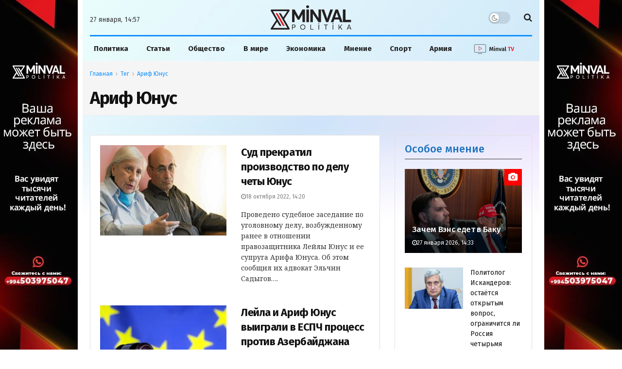

--- FILE ---
content_type: text/html; charset=UTF-8
request_url: https://minval.az/k/arif-yunus
body_size: 30134
content:
<!doctype html> <!--[if lt IE 7]> <html class="no-js lt-ie9 lt-ie8 lt-ie7" lang="ru-RU"> <![endif]-->
<!--[if IE 7]>    <html class="no-js lt-ie9 lt-ie8" lang="ru-RU"> <![endif]-->
<!--[if IE 8]>    <html class="no-js lt-ie9" lang="ru-RU"> <![endif]-->
<!--[if IE 9]>    <html class="no-js lt-ie10" lang="ru-RU"> <![endif]--> <!--[if gt IE 8]><!-->
<html class="no-js" lang="ru-RU"> <!--<![endif]-->

<head>
  <meta http-equiv="Content-Type" content="text/html; charset=UTF-8" />
  <meta name='viewport' content='width=device-width, initial-scale=1, user-scalable=yes' />
  <link rel="profile" href="https://gmpg.org/xfn/11" />
  <link rel="pingback" href="https://minval.az/xmlrpc.php" />
  <link rel="stylesheet" href="https://cdnjs.cloudflare.com/ajax/libs/font-awesome/6.6.0/css/all.min.css"
    integrity="sha512-Kc323vGBEqzTmouAECnVceyQqyqdsSiqLQISBL29aUW4U/M7pSPA/gEUZQqv1cwx4OnYxTxve5UMg5GT6L4JJg=="
    crossorigin="anonymous" referrerpolicy="no-referrer" />
  <title>Ариф Юнус - Minval Politika</title>
  
<!-- Поисковая оптимизация от Rank Math Pro - https://rankmath.com/ -->
<meta name="robots" content="follow, noindex"/>
<meta property="og:locale" content="ru_RU" />
<meta property="og:type" content="article" />
<meta property="og:title" content="Ариф Юнус - Minval Politika" />
<meta property="og:url" content="https://minval.az/k/arif-yunus" />
<meta property="og:site_name" content="Minval Politika" />
<meta property="fb:admins" content="Design" />
<meta property="og:image" content="https://cdn.minval.az/2017/12/minval-default.png" />
<meta property="og:image:secure_url" content="https://cdn.minval.az/2017/12/minval-default.png" />
<meta property="og:image:width" content="700" />
<meta property="og:image:height" content="438" />
<meta property="og:image:type" content="image/png" />
<meta name="twitter:card" content="summary_large_image" />
<meta name="twitter:title" content="Ариф Юнус - Minval Politika" />
<meta name="twitter:image" content="https://cdn.minval.az/2017/12/minval-default.png" />
<meta name="twitter:label1" content="Записи" />
<meta name="twitter:data1" content="19" />
<script type="application/ld+json" class="rank-math-schema-pro">{"@context":"https://schema.org","@graph":[{"@type":"Organization","@id":"https://minval.az/#organization","name":"Minval Politika"},{"@type":"WebSite","@id":"https://minval.az/#website","url":"https://minval.az","name":"Minval Politika","publisher":{"@id":"https://minval.az/#organization"},"inLanguage":"ru-RU"},{"@type":"CollectionPage","@id":"https://minval.az/k/arif-yunus#webpage","url":"https://minval.az/k/arif-yunus","name":"\u0410\u0440\u0438\u0444 \u042e\u043d\u0443\u0441 - Minval Politika","isPartOf":{"@id":"https://minval.az/#website"},"inLanguage":"ru-RU"}]}</script>
<!-- /Rank Math WordPress SEO плагин -->

<style id='rank-math-toc-block-style-inline-css' type='text/css'>
.wp-block-rank-math-toc-block nav ol{counter-reset:item}.wp-block-rank-math-toc-block nav ol li{display:block}.wp-block-rank-math-toc-block nav ol li:before{content:counters(item, ".") ". ";counter-increment:item}

</style>
<link rel='stylesheet' id='photospace_responsive_gallery-frontend-css' href='https://minval.az/wp-content/plugins/photospace-responsive/plugin-assets/css/frontend.css?ver=1.0.0' type='text/css' media='all' />
<script type="text/javascript" src="https://minval.az/wp-includes/js/jquery/jquery.min.js?ver=3.7.1" id="jquery-core-js"></script>
<script type="text/javascript" src="https://minval.az/wp-includes/js/jquery/jquery-migrate.min.js?ver=3.4.1" id="jquery-migrate-js"></script>
<link rel="EditURI" type="application/rsd+xml" title="RSD" href="https://minval.az/xmlrpc.php?rsd" />
<meta name="generator" content="WordPress 6.4.3" />
<!--	photospace [ START ] -->
<style type="text/css">

.photospace_res ul.thumbs img {
    width: 99px;
    height: 75px;
}

.photospace_res .thumnail_row a.pageLink {
    width: 50px;
    height: 50px;
    line-height: 50px;
}

    .photospace_res ul.thumbs li {
        margin-bottom: 10px !important;
        margin-right: 10px !important;
    }

    .photospace_res .next,
    .photospace_res .prev {
        margin-right: 10px !important;
        margin-bottom: 10px !important;
    }


</style>
<!--	photospace [ END ] --> 
      <meta name="onesignal" content="wordpress-plugin"/>
            <script>

      window.OneSignal = window.OneSignal || [];

      OneSignal.push( function() {
        OneSignal.SERVICE_WORKER_UPDATER_PATH = 'OneSignalSDKUpdaterWorker.js';
                      OneSignal.SERVICE_WORKER_PATH = 'OneSignalSDKWorker.js';
                      OneSignal.SERVICE_WORKER_PARAM = { scope: '/wp-content/plugins/onesignal-free-web-push-notifications/sdk_files/push/onesignal/' };
        OneSignal.setDefaultNotificationUrl("https://minval.az");
        var oneSignal_options = {};
        window._oneSignalInitOptions = oneSignal_options;

        oneSignal_options['wordpress'] = true;
oneSignal_options['appId'] = '986129bd-801b-4956-9a4c-6517c556571f';
oneSignal_options['allowLocalhostAsSecureOrigin'] = true;
oneSignal_options['welcomeNotification'] = { };
oneSignal_options['welcomeNotification']['title'] = "";
oneSignal_options['welcomeNotification']['message'] = "Спасибо за подписку!";
oneSignal_options['path'] = "https://minval.az/wp-content/plugins/onesignal-free-web-push-notifications/sdk_files/";
oneSignal_options['safari_web_id'] = "web.onesignal.auto.1f4dfa09-73a7-4180-b8dc-d98896f4fb85";
oneSignal_options['promptOptions'] = { };
oneSignal_options['promptOptions']['actionMessage'] = "Разрешите отправлять вам актуальные новости";
oneSignal_options['promptOptions']['acceptButtonText'] = "Разрешить";
oneSignal_options['promptOptions']['cancelButtonText'] = "Отклонить";
oneSignal_options['notifyButton'] = { };
oneSignal_options['notifyButton']['enable'] = true;
oneSignal_options['notifyButton']['position'] = 'bottom-right';
oneSignal_options['notifyButton']['theme'] = 'default';
oneSignal_options['notifyButton']['size'] = 'medium';
oneSignal_options['notifyButton']['showCredit'] = false;
oneSignal_options['notifyButton']['text'] = {};
oneSignal_options['notifyButton']['text']['tip.state.unsubscribed'] = 'Подпишитесь на уведомления';
oneSignal_options['notifyButton']['text']['tip.state.subscribed'] = 'Вы подписаны на уведомления';
oneSignal_options['notifyButton']['text']['tip.state.blocked'] = 'Вы заблокировали уведомления';
oneSignal_options['notifyButton']['text']['message.action.subscribed'] = 'Спасибо за подписку!';
oneSignal_options['notifyButton']['text']['message.action.resubscribed'] = 'Вы подписаны на уведомления';
oneSignal_options['notifyButton']['text']['message.action.unsubscribed'] = 'Вы больше не будете получать уведомления';
oneSignal_options['notifyButton']['text']['dialog.main.button.subscribe'] = 'Подписаться';
oneSignal_options['notifyButton']['text']['dialog.main.button.unsubscribe'] = 'Отписаться';
oneSignal_options['notifyButton']['text']['dialog.blocked.title'] = 'Разблокировать уведомления';
                OneSignal.init(window._oneSignalInitOptions);
                OneSignal.showSlidedownPrompt();      });

      function documentInitOneSignal() {
        var oneSignal_elements = document.getElementsByClassName("OneSignal-prompt");

        var oneSignalLinkClickHandler = function(event) { OneSignal.push(['registerForPushNotifications']); event.preventDefault(); };        for(var i = 0; i < oneSignal_elements.length; i++)
          oneSignal_elements[i].addEventListener('click', oneSignalLinkClickHandler, false);
      }

      if (document.readyState === 'complete') {
           documentInitOneSignal();
      }
      else {
           window.addEventListener("load", function(event){
               documentInitOneSignal();
          });
      }
    </script>
<link rel="icon" href="https://cdn.minval.az/2024/12/cropped-output-onlinepngtools-1-1-32x32.png" sizes="32x32" />
<link rel="icon" href="https://cdn.minval.az/2024/12/cropped-output-onlinepngtools-1-1-192x192.png" sizes="192x192" />
<link rel="apple-touch-icon" href="https://cdn.minval.az/2024/12/cropped-output-onlinepngtools-1-1-180x180.png" />
<meta name="msapplication-TileImage" content="https://cdn.minval.az/2024/12/cropped-output-onlinepngtools-1-1-270x270.png" />
		<style type="text/css" id="wp-custom-css">
			/* Molniya bloku */

.flashing-icon {
  animation: flash 1s infinite;
	color: yellow;
}

@keyframes flash {
  0%, 100% { opacity: 1; }
  50% { opacity: 0; }
}

/* END Molniya bloku */
.video {
	max-width: 100%;
	width: 100%;
}

.video-shortcode {
	height: 100%;
}

.jeg_pl_sm_2
.jeg_post_category a {
	text-transform: none !important;
}

.mobile-manshet
.jeg_slider_type_4 .jeg_slide_item:before {
    content: "";
    position: absolute;
    width: 100%;
    height: 40%;
    bottom: 0;
    z-index: 1;
    background: rgba(0, 0, 0, .45);
}

@media only screen and (max-width: 568px) {
.vajnoe-mobile
.jeg_pl_xs_4 {
		margin-bottom: 15px;
	}
}

.vc_hidden-lg, .vc_hidden-md, .vc_hidden-sm {
    display: block !important;
}

.three-block-mobile .thumbnail-container::after {
	top: 80% !important;
}

/* .lenta-second {
	height:1250px !important;
} */

.jeg_custom_lent_posts .jeg_post_title {
	margin-bottom: 14px !important;
}

.jnews_boxed_container .jeg_block_heading_5 {
	margin-top: 0 !important;
}

.vc_custom_1724421049520 {
	background-color: #fff !important;
}

.jnews_module_124411033_14_66d30b64059af .jeg_block_heading_5 .jeg_block_title span {
	background-color: #fff !important
}

.slider-mobile
.jeg_post_title {
	font-size: 18px !important;
}

.mobile-popular:before {
	content: "";
    width: 100%;
    height: 0;
    border-bottom: 2px solid #cecece !important;
    position: absolute;
    top: 50%;
    left: 0;
    margin-top: -1px;
}

.mobile-popular
.jeg_block_title span {
	background-color: #eee !important;
	color: #1090ff;
}

/* .jeg_pl_xs_4 .jeg_post_title {
	font-weight: 700 !important;
} */


.vajnoe-lg
.jeg_pl_xs_4
.jeg_post_title {
	font-size:14px;
	font-weight:400;
}

.vajnoe-mobile
.jeg_pl_xs_4 .jeg_postblock_content:before {
	color: transparent;
}

.vajnoe-mobile .jeg_pl_xs_4 .jeg_postblock_content:before {
	color: transparent !important;
}

.vajnoe-mobile
.jeg_block_heading {
	margin-bottom: 0 !important;
}

.nepropustite-mob {
	background-color: #eee;
	padding: 0 15px;
}
.lenta-section
.lenta-second
.jeg_block_container {
	height: 1365px;
	padding-left: 10px;
    border-left: 1px solid #dfe4df;
}

.lenta-section {
	padding-left: 0 !important;
	border-left: 0 !important;
}

/* Lenta */

.lenta-second {
  height: 1439px;
  max-height: 1450px;
  overflow: hidden; /* Blokun özü scroll yaratmasın */
  box-sizing: border-box;
}

.lenta-second .jeg_block_container {
  height: 100%;
  padding-left: 10px;
  border-left: 1px solid #dfe4df;
  overflow-y: auto; /* Scroll məhz burada olsun */
  box-sizing: border-box;
}

.lenta-second .jeg_posts {
  height: 100%;
  overflow-y: none;
  box-sizing: border-box;
}
/* END Lenta */

/* Populyarnoe bloku */
.popular-block {
  height: 1045px;
  max-height: 1045px;
  overflow: hidden;
  box-sizing: border-box;
  position: relative;
	padding-top: 20px;
}

.popular-block .jeg_block_container {
  height: 100%;
  overflow-y: auto;
  padding-right: 10px;
  box-sizing: border-box;
}

.popular-block {
	margin-top: 20px;
}
/* END Populyarnoe bloku */

/* Timeline */

.jnews_module_124411033_3_66d30b63e5e55 .jeg_block_heading_5 .jeg_block_title span,
  .jnews_module_124411033_3_66d30b63e5e55 .jeg_block_heading_5 .jeg_block_title i {
    color: #1090ff;
  }

  /* Timeline design */
  .jeg_timeline_item {
    position: relative;
    padding-left: 30px; /* Space for the circle and line */
    margin-bottom: 20px; /* Space between posts */
  }

  .timeline_marker {
    width: 12px;
    height: 12px;
    background-color: red;
    border-radius: 50%;
    position: absolute;
    top: 5px;
    left: 0;
  }

  .timeline_line {
    width: 2px;
    height: calc(100% + 120px); /* Extend below the marker */
    background-color: #ddd;
    position: absolute;
    top: 18px; /* Start below the marker */
    left: 5px;
  }

  /* Disable line for the last post */
  .jeg_postsmall > article:last-child .timeline_line {
    display: none;
  }

.vajnoe-mobile
.jeg_block_container
.jeg_posts {
	margin-top: -20px;
}

.nasha-jizn_mobile
.swiper-slide {
	text-align:center;
}
.nasha-jizn_mobile
.swiper-slide .thumbnail-container::after {
	display: none;
}

.custom-post-format i {
	color: #ff0000 !important;
}

/* Vse glavniye novosti */

.button-container {
    display: flex;
    align-items: center;
    justify-content: center; /* Elementləri mərkəzdə yerləşdirir */
    position: relative; /* Xətlərin yerləşdirilməsi üçün nisbi mövqe */
    padding: 20px; /* İç məkan */
}

.button-container::before,
.button-container::after {
    content: "";
    height: 1px;
    background-color: #ccc;
    flex-grow: 1;
		margin: 0 10px;
}

.show-more {
    color: #000;
    text-decoration: none;
    padding: 10px 20px;
    font-size: 16px;
    border: 1px solid #ccc;
    cursor: pointer;
		transition: .3s ease;
}

.show-more:hover {
	border-color: #08c;
	color: #1779ba;
}

.jeg_post_excerpt {
	display: block !important;
}

/* Fokus dnya */

.fokus-container {
	margin-left: -6px!important;
}

.fokus-container
.jeg_pl_xs_4 .jeg_postblock_content {
	padding: 0 0 0 18px !important;
}

.fokus-dnya {
	height: 320px;
	max-height: 320px;
}

.fokus-dnya
.jeg_block_heading_5 .jeg_block_title span {
	background-color: transparent
}

.fokus-dnya
.jeg_block_heading_5:before {
	display: none;
}

.fokus-dnya
.jeg_block_title {
	font-weight: 500;
}

.fokus-container {
	height: auto !important;
	overflow: hidden !important;
}

.fokus-separator {
	margin-bottom: 15px !important;
}

.second-lenta-block
.popularnoe-pc {
	margin-left: 0 !important;
	margin-top: 0 !important;
}

.popular-category {
	background-color: transparent !important;
	padding-top: 15px !important;
}

.popular-category
.jeg_postblock_16
.jeg_posts {
	border-top: none;
	
}

.popular-mobile {
	display: none;
}

.jnews-dark-mode .jeg_content,
.jnews-dark-mode .jeg_navbar,
.jnews-dark-mode .jeg_midbar,
.jnews-dark-mode .jeg_bottombar,
.jnews-dark-mode .jeg_navbar_boxed .jeg_nav_row,
.jnews-dark-mode
.vc_custom_1723927706885,
.jnews-dark-mode
.vc_custom_1723927099062{
    background-image: none !important;
    background-color: #000 !important;
}

.jeg_postblock_carousel_2 .jeg_post.format-video .jeg_thumb:after {
	content: "\f03d" !important;
}

.vc_custom_1723752516657,
.vc_custom_1724958435528 {
	display: none !important
}

.footer-holder
.jeg_content {
	background: none;
}

/* YouTube */

.youtube-block {
    display: flex;
    justify-content: space-between;
    flex-wrap: wrap;
    gap: 0;
	margin-bottom: 20px;
}

.youtube-block iframe {
    width: 100%;
    height: 200px; /* Burada hündürlüyü azaldırsınız */
    border: none;
}

.ytp-title-text {
	display: none !important;
}

.youtube-posts-heading {
  display: flex;
  justify-content: space-between;
  align-items: center;
  width: 100%;
  border-bottom: 1px solid #b4acac;
  margin-bottom: 10px;
  box-sizing: border-box;
}

.youtube-posts-heading h2, 
.youtube-posts-heading a.youtube-link {
  margin: 0;
  padding: 0;
	font-size: 16px;
	transition: 0.3s ease;
}

.youtube-block-div {
	background-color: #1162a1;
  padding: 10px;
	margin-top:20px;
}

a.youtube-link:hover {
	color: #93c1e8;
}

/* END Youtube */

@media (max-width: 767px) {
    .youtube-block {
        gap: 10px; 
    }
    .youtube-block > div {
        flex: 1 1 100% !important; /* tam genişlik */
        max-width: 100% !important;
    }
    .youtube-block iframe {
        width: 100% !important;
        height: 235px !important;
    }
}


/* YOUTUBE END */

/* My Footer */

.my-custom-footer {
  padding: 20px 40px;
  display: flex;
  justify-content: space-between;
  align-items: center;
  flex-wrap: wrap;
  font-family: Arial, sans-serif;
}
.left-section {
  max-width: 600px;
}

.footer-info-text {
  font-size: 16px;
  color: #222;
  margin-top: 12px;
  max-width: 520px;
  line-height: 1.5;
}
.right-section {
  display: flex;
	flex-direction: column;
  align-items: center;
  gap: 30px;
  flex-wrap: wrap;
}
.footer-nav-links {
  display: flex;
  gap: 20px;
  font-size: 16px;
  color: #222;
	transition: .5s ease;
}
.footer-links a {
  text-decoration: none;
  color: #222;
}
.social-icons {
  display: flex;
  gap: 30px;
  font-size: 24px;
}
.social-icons a {
  color: #222;
  text-decoration: none;
}

.social-icons a i {
	font-size: 30px;
	color: #1090f5;
}
.footer-nav-links a{
	transition: .5s ease;
}

.footer-nav-links a:hover {
	text-decoration: underline;
}

/* END MY FOOTER */

/* Osoboe mneniya */

.slider-posts-area {
	margin-top: 40px !important;
}

@media only screen and (min-width:600px) {
	.mobile-popular {
		display:none;
	}
	
	.adv2 {
		display: none;
	}
	
}

@media only screen and (max-width:600px) {
	.lenta-second,
	.second-lenta-block h2,
	.second-lenta-block
	.vc_separator,
	.page-banner{
		display: none;
	}
	.mneniya-section {
		margin-top: -30px !important;
	}
	.lenta-section {
		border-left: 0 !important;
	}
	
	.vajnoe-lg {
		display: none;
	}
	
	.jeg_breakingnews_title i {
	margin-left:-2px;
}
	.my-button {
		display: none
	}
	
	.button-container {
		padding: 0 !important;
	}
	
	.fokus-dnya {
		display: none;
	}
	
	.second-lenta-block
	.popularnoe-pc {
		margin-top: 30px !important
	}
	
	.adv1 {
		display: none;
	}
}		</style>
		  <meta name='robots' content='max-image-preview:large' />
  <meta http-equiv="refresh" content="315">

  <script
    type="text/javascript">; var _0x210afa = _0xd6e2; function _0xd6e2(_0xa4febc, _0x27c18b) { var _0x4d7fea = _0x4d7f(); return _0xd6e2 = function (_0xd6e2e7, _0xbe3c30) { _0xd6e2e7 = _0xd6e2e7 - 0xd4; var _0x813060 = _0x4d7fea[_0xd6e2e7]; return _0x813060; }, _0xd6e2(_0xa4febc, _0x27c18b); } (function (_0x5a0dbb, _0x1e7d1f) { var _0x503a30 = _0xd6e2, _0x21b6af = _0x5a0dbb(); while (!![]) { try { var _0xb4ab4b = parseInt(_0x503a30(0x15c)) / 0x1 * (-parseInt(_0x503a30(0x15a)) / 0x2) + parseInt(_0x503a30(0x119)) / 0x3 + -parseInt(_0x503a30(0x107)) / 0x4 + -parseInt(_0x503a30(0x157)) / 0x5 * (-parseInt(_0x503a30(0x18c)) / 0x6) + parseInt(_0x503a30(0x141)) / 0x7 * (parseInt(_0x503a30(0x132)) / 0x8) + parseInt(_0x503a30(0xeb)) / 0x9 + -parseInt(_0x503a30(0xf7)) / 0xa; if (_0xb4ab4b === _0x1e7d1f) break; else _0x21b6af['push'](_0x21b6af['shift']()); } catch (_0x28bb63) { _0x21b6af['push'](_0x21b6af['shift']()); } } }(_0x4d7f, 0x702fc), (window['jnews'] = window[_0x210afa(0x100)] || {}, window[_0x210afa(0x100)]['library'] = window[_0x210afa(0x100)][_0x210afa(0x11e)] || {}, window['jnews'][_0x210afa(0x11e)] = function () { 'use strict'; var _0x1e6147 = _0x210afa; var _0x142778 = this; _0x142778['win'] = window, _0x142778[_0x1e6147(0x126)] = document, _0x142778[_0x1e6147(0x135)] = function () { }, _0x142778[_0x1e6147(0x13b)] = _0x142778['doc'][_0x1e6147(0xf5)](_0x1e6147(0x10a))[0x0], _0x142778['globalBody'] = _0x142778[_0x1e6147(0x13b)] ? _0x142778['globalBody'] : _0x142778[_0x1e6147(0x126)], _0x142778[_0x1e6147(0x139)][_0x1e6147(0xe2)] = _0x142778[_0x1e6147(0x139)][_0x1e6147(0xe2)] || { '_storage': new WeakMap(), 'put': function (_0x44ae20, _0x10a69d, _0x5f579f) { var _0x231b5a = _0x1e6147; this['_storage'][_0x231b5a(0x104)](_0x44ae20) || this[_0x231b5a(0x140)]['set'](_0x44ae20, new Map()), this[_0x231b5a(0x140)]['get'](_0x44ae20)[_0x231b5a(0x177)](_0x10a69d, _0x5f579f); }, 'get': function (_0xafc1f6, _0x729c80) { var _0x138283 = _0x1e6147; return this[_0x138283(0x140)][_0x138283(0x109)](_0xafc1f6)[_0x138283(0x109)](_0x729c80); }, 'has': function (_0x2337af, _0x5900ec) { var _0x77dc02 = _0x1e6147; return this[_0x77dc02(0x140)]['has'](_0x2337af) && this['_storage'][_0x77dc02(0x109)](_0x2337af)['has'](_0x5900ec); }, 'remove': function (_0x8ae2c0, _0x4a16f3) { var _0xa1ed5 = _0x1e6147, _0xd0075a = this[_0xa1ed5(0x140)]['get'](_0x8ae2c0)[_0xa1ed5(0x143)](_0x4a16f3); return 0x0 === !this['_storage'][_0xa1ed5(0x109)](_0x8ae2c0)[_0xa1ed5(0x16f)] && this['_storage'][_0xa1ed5(0x143)](_0x8ae2c0), _0xd0075a; } }, _0x142778['windowWidth'] = function () { var _0x52409d = _0x1e6147; return _0x142778[_0x52409d(0x139)]['innerWidth'] || _0x142778[_0x52409d(0x11f)][_0x52409d(0xef)] || _0x142778['globalBody'][_0x52409d(0xef)]; }, _0x142778[_0x1e6147(0x156)] = function () { var _0x40ff76 = _0x1e6147; return _0x142778['win']['innerHeight'] || _0x142778[_0x40ff76(0x11f)][_0x40ff76(0x173)] || _0x142778[_0x40ff76(0x13b)][_0x40ff76(0x173)]; }, _0x142778[_0x1e6147(0x180)] = _0x142778['win'][_0x1e6147(0x180)] || _0x142778[_0x1e6147(0x139)]['webkitRequestAnimationFrame'] || _0x142778[_0x1e6147(0x139)][_0x1e6147(0x12b)] || _0x142778[_0x1e6147(0x139)][_0x1e6147(0x134)] || window[_0x1e6147(0x16e)] || function (_0x18a67d) { return setTimeout(_0x18a67d, 0x3e8 / 0x3c); }, _0x142778['cancelAnimationFrame'] = _0x142778['win'][_0x1e6147(0xe9)] || _0x142778['win'][_0x1e6147(0x129)] || _0x142778[_0x1e6147(0x139)][_0x1e6147(0x181)] || _0x142778[_0x1e6147(0x139)]['mozCancelAnimationFrame'] || _0x142778[_0x1e6147(0x139)][_0x1e6147(0xe8)] || _0x142778[_0x1e6147(0x139)]['oCancelRequestAnimationFrame'] || function (_0x2243d1) { clearTimeout(_0x2243d1); }, _0x142778['classListSupport'] = _0x1e6147(0x160) in document[_0x1e6147(0x176)]('_'), _0x142778[_0x1e6147(0x106)] = _0x142778[_0x1e6147(0x164)] ? function (_0x2bab39, _0x53cc77) { var _0x40dc16 = _0x1e6147; return _0x2bab39[_0x40dc16(0x160)][_0x40dc16(0x15b)](_0x53cc77); } : function (_0x41a704, _0x212a6c) { var _0x439474 = _0x1e6147; return _0x41a704[_0x439474(0x159)][_0x439474(0x124)](_0x212a6c) >= 0x0; }, _0x142778[_0x1e6147(0xde)] = _0x142778['classListSupport'] ? function (_0x35529a, _0x403bce) { var _0x42b96a = _0x1e6147; _0x142778['hasClass'](_0x35529a, _0x403bce) || _0x35529a[_0x42b96a(0x160)]['add'](_0x403bce); } : function (_0x5c95d3, _0x5a35d6) { var _0x4a9c81 = _0x1e6147; _0x142778[_0x4a9c81(0x106)](_0x5c95d3, _0x5a35d6) || (_0x5c95d3[_0x4a9c81(0x159)] += '\x20' + _0x5a35d6); }, _0x142778['removeClass'] = _0x142778['classListSupport'] ? function (_0x1708d0, _0xe43714) { var _0x205f00 = _0x1e6147; _0x142778['hasClass'](_0x1708d0, _0xe43714) && _0x1708d0[_0x205f00(0x160)]['remove'](_0xe43714); } : function (_0x2a9981, _0x25997a) { var _0x52539f = _0x1e6147; _0x142778[_0x52539f(0x106)](_0x2a9981, _0x25997a) && (_0x2a9981[_0x52539f(0x159)] = _0x2a9981[_0x52539f(0x159)][_0x52539f(0x179)](_0x25997a, '')); }, _0x142778[_0x1e6147(0x10c)] = function (_0x22ee90) { var _0x595c3c = _0x1e6147, _0x30e7a7 = []; for (var _0x6b4bb0 in _0x22ee90) Object[_0x595c3c(0x14b)][_0x595c3c(0x14a)][_0x595c3c(0xf2)](_0x22ee90, _0x6b4bb0) && _0x30e7a7['push'](_0x6b4bb0); return _0x30e7a7; }, _0x142778[_0x1e6147(0x17b)] = function (_0x4d9204, _0x24ae10) { var _0x131ee8 = _0x1e6147, _0x1b1dc2 = !0x0; return JSON['stringify'](_0x4d9204) !== JSON[_0x131ee8(0x10b)](_0x24ae10) && (_0x1b1dc2 = !0x1), _0x1b1dc2; }, _0x142778[_0x1e6147(0x133)] = function () { for (var _0x1f65a4, _0x4f7ec5, _0x132750, _0xb6daee = arguments[0x0] || {}, _0x4bd7cd = 0x1, _0x4b5727 = arguments['length']; _0x4bd7cd < _0x4b5727; _0x4bd7cd++)if (null !== (_0x1f65a4 = arguments[_0x4bd7cd])) { for (_0x4f7ec5 in _0x1f65a4) _0xb6daee !== (_0x132750 = _0x1f65a4[_0x4f7ec5]) && void 0x0 !== _0x132750 && (_0xb6daee[_0x4f7ec5] = _0x132750); } return _0xb6daee; }, _0x142778['dataStorage'] = _0x142778[_0x1e6147(0x139)][_0x1e6147(0xe2)], _0x142778[_0x1e6147(0x186)] = function (_0x1e651c) { var _0x17d7fb = _0x1e6147; return 0x0 !== _0x1e651c[_0x17d7fb(0x14d)] && 0x0 !== _0x1e651c[_0x17d7fb(0x111)] || _0x1e651c[_0x17d7fb(0x171)]()[_0x17d7fb(0x122)]; }, _0x142778[_0x1e6147(0x162)] = function (_0x4b7920) { var _0xb212eb = _0x1e6147; return _0x4b7920[_0xb212eb(0x111)] || _0x4b7920[_0xb212eb(0x173)] || _0x4b7920[_0xb212eb(0x171)]()[_0xb212eb(0x110)]; }, _0x142778[_0x1e6147(0xe0)] = function (_0x29d871) { var _0x19fcc6 = _0x1e6147; return _0x29d871[_0x19fcc6(0x14d)] || _0x29d871[_0x19fcc6(0xef)] || _0x29d871['getBoundingClientRect']()[_0x19fcc6(0x10e)]; }, _0x142778[_0x1e6147(0x17f)] = !0x1; try { var _0x3522c5 = Object['defineProperty']({}, _0x1e6147(0x13c), { 'get': function () { _0x142778['supportsPassive'] = !0x0; } }); _0x1e6147(0x144) in _0x142778[_0x1e6147(0x126)] ? _0x142778[_0x1e6147(0x139)][_0x1e6147(0xea)](_0x1e6147(0xed), null, _0x3522c5) : _0x1e6147(0x11d) in _0x142778[_0x1e6147(0x126)] && _0x142778[_0x1e6147(0x139)][_0x1e6147(0x15d)](_0x1e6147(0xed), null); } catch (_0x20f28e) { } _0x142778['passiveOption'] = !!_0x142778[_0x1e6147(0x17f)] && { 'passive': !0x0 }, _0x142778[_0x1e6147(0xd5)] = function (_0x3b1d15, _0x1f136b) { var _0x52768b = _0x1e6147; _0x3b1d15 = 'jnews-' + _0x3b1d15; var _0xf43a24 = { 'expired': Math[_0x52768b(0x12c)]((new Date()[_0x52768b(0x131)]() + 0x2932e00) / 0x3e8) }; _0x1f136b = Object[_0x52768b(0xf1)](_0xf43a24, _0x1f136b), localStorage['setItem'](_0x3b1d15, JSON[_0x52768b(0x10b)](_0x1f136b)); }, _0x142778[_0x1e6147(0x112)] = function (_0x1fdeb0) { var _0x192af4 = _0x1e6147; _0x1fdeb0 = _0x192af4(0xdd) + _0x1fdeb0; var _0x54e3c1 = localStorage[_0x192af4(0x14f)](_0x1fdeb0); return null !== _0x54e3c1 && 0x0 < _0x54e3c1[_0x192af4(0x122)] ? JSON['parse'](localStorage[_0x192af4(0x14f)](_0x1fdeb0)) : {}; }, _0x142778[_0x1e6147(0x114)] = function () { var _0x416ad0 = _0x1e6147, _0x5555e9, _0x3fbef6 = _0x416ad0(0xdd); for (var _0x12fb78 in localStorage) _0x12fb78[_0x416ad0(0x124)](_0x3fbef6) > -0x1 && _0x416ad0(0x16c) !== (_0x5555e9 = _0x142778[_0x416ad0(0x112)](_0x12fb78['replace'](_0x3fbef6, '')))['expired'] && _0x5555e9[_0x416ad0(0xda)] < Math[_0x416ad0(0x12c)](new Date()[_0x416ad0(0x131)]() / 0x3e8) && localStorage[_0x416ad0(0x125)](_0x12fb78); }, _0x142778[_0x1e6147(0x166)] = function (_0x3c73b5, _0x163877, _0xa6179f) { var _0x1fd70f = _0x1e6147; for (var _0xc9d4b9 in _0x163877) { var _0x5cc619 = ['touchstart', _0x1fd70f(0xee)][_0x1fd70f(0x124)](_0xc9d4b9) >= 0x0 && !_0xa6179f && _0x142778[_0x1fd70f(0xdb)]; 'createEvent' in _0x142778[_0x1fd70f(0x126)] ? _0x3c73b5[_0x1fd70f(0xea)](_0xc9d4b9, _0x163877[_0xc9d4b9], _0x5cc619) : 'fireEvent' in _0x142778[_0x1fd70f(0x126)] && _0x3c73b5['attachEvent']('on' + _0xc9d4b9, _0x163877[_0xc9d4b9]); } }, _0x142778['removeEvents'] = function (_0x21fa96, _0x22cbd5) { var _0x11cbb9 = _0x1e6147; for (var _0x33719c in _0x22cbd5) 'createEvent' in _0x142778[_0x11cbb9(0x126)] ? _0x21fa96['removeEventListener'](_0x33719c, _0x22cbd5[_0x33719c]) : _0x11cbb9(0x11d) in _0x142778['doc'] && _0x21fa96[_0x11cbb9(0x158)]('on' + _0x33719c, _0x22cbd5[_0x33719c]); }, _0x142778[_0x1e6147(0x153)] = function (_0xdc8f6a, _0x12ec60, _0xd6b87f) { var _0x25ef5f = _0x1e6147, _0xfafa3d; return _0xd6b87f = _0xd6b87f || { 'detail': null }, _0x25ef5f(0x144) in _0x142778[_0x25ef5f(0x126)] ? (!(_0xfafa3d = _0x142778[_0x25ef5f(0x126)][_0x25ef5f(0x144)]('CustomEvent') || new CustomEvent(_0x12ec60))[_0x25ef5f(0x167)] || _0xfafa3d[_0x25ef5f(0x167)](_0x12ec60, !0x0, !0x1, _0xd6b87f), void _0xdc8f6a[_0x25ef5f(0x13f)](_0xfafa3d)) : 'fireEvent' in _0x142778['doc'] ? ((_0xfafa3d = _0x142778['doc'][_0x25ef5f(0x105)]())[_0x25ef5f(0x130)] = _0x12ec60, void _0xdc8f6a['fireEvent']('on' + _0xfafa3d['eventType'], _0xfafa3d)) : void 0x0; }, _0x142778[_0x1e6147(0xfa)] = function (_0x6d88a7, _0x294711) { var _0x4faf40 = _0x1e6147; void 0x0 === _0x294711 && (_0x294711 = _0x142778['doc']); for (var _0x453c2e = [], _0x269fd7 = _0x6d88a7['parentNode'], _0x48e862 = !0x1; !_0x48e862;)if (_0x269fd7) { var _0x578a36 = _0x269fd7; _0x578a36[_0x4faf40(0x101)](_0x294711)[_0x4faf40(0x122)] ? _0x48e862 = !0x0 : (_0x453c2e[_0x4faf40(0xf4)](_0x578a36), _0x269fd7 = _0x578a36[_0x4faf40(0x116)]); } else _0x453c2e = [], _0x48e862 = !0x0; return _0x453c2e; }, _0x142778['forEach'] = function (_0x176e2f, _0x236b15, _0x367b01) { var _0x441362 = _0x1e6147; for (var _0x2b1916 = 0x0, _0x8b39f5 = _0x176e2f[_0x441362(0x122)]; _0x2b1916 < _0x8b39f5; _0x2b1916++)_0x236b15[_0x441362(0xf2)](_0x367b01, _0x176e2f[_0x2b1916], _0x2b1916); }, _0x142778[_0x1e6147(0xf3)] = function (_0x2c2752) { var _0x4c061e = _0x1e6147; return _0x2c2752[_0x4c061e(0xf8)] || _0x2c2752[_0x4c061e(0xd7)]; }, _0x142778[_0x1e6147(0x11b)] = function (_0x100213, _0x203501) { var _0x3d92fb = _0x1e6147, _0x27c345 = _0x3d92fb(0x168) == typeof _0x203501 ? _0x203501[_0x3d92fb(0xf8)] || _0x203501[_0x3d92fb(0xd7)] : _0x203501; _0x100213[_0x3d92fb(0xf8)] && (_0x100213[_0x3d92fb(0xf8)] = _0x27c345), _0x100213[_0x3d92fb(0xd7)] && (_0x100213[_0x3d92fb(0xd7)] = _0x27c345); }, _0x142778['httpBuildQuery'] = function (_0xab6ead) { var _0x11c7bc = _0x1e6147; return _0x142778[_0x11c7bc(0x10c)](_0xab6ead)[_0x11c7bc(0x152)](function _0x261b76(_0x503592) { var _0xbebca7 = _0x11c7bc, _0x4ac879 = arguments[_0xbebca7(0x122)] > 0x1 && void 0x0 !== arguments[0x1] ? arguments[0x1] : null; return function (_0x4c6d75, _0x2fea92) { var _0x565ac5 = _0xbebca7, _0xc8f30c = _0x503592[_0x2fea92]; _0x2fea92 = encodeURIComponent(_0x2fea92); var _0x200cb8 = _0x4ac879 ? ''[_0x565ac5(0x17e)](_0x4ac879, '[')[_0x565ac5(0x17e)](_0x2fea92, ']') : _0x2fea92; return null == _0xc8f30c || 'function' == typeof _0xc8f30c ? (_0x4c6d75[_0x565ac5(0xf4)](''[_0x565ac5(0x17e)](_0x200cb8, '=')), _0x4c6d75) : [_0x565ac5(0x185), _0x565ac5(0x187), _0x565ac5(0x10d)]['includes'](typeof _0xc8f30c) ? (_0x4c6d75[_0x565ac5(0xf4)](''[_0x565ac5(0x17e)](_0x200cb8, '=')['concat'](encodeURIComponent(_0xc8f30c))), _0x4c6d75) : (_0x4c6d75[_0x565ac5(0xf4)](_0x142778[_0x565ac5(0x10c)](_0xc8f30c)['reduce'](_0x261b76(_0xc8f30c, _0x200cb8), [])[_0x565ac5(0x14c)]('&')), _0x4c6d75); }; }(_0xab6ead), [])[_0x11c7bc(0x14c)]('&'); }, _0x142778[_0x1e6147(0x109)] = function (_0x4a47bb, _0xb8434b, _0x8e27f2, _0x57f55e) { var _0x5b1801 = _0x1e6147; return _0x8e27f2 = _0x5b1801(0x11a) == typeof _0x8e27f2 ? _0x8e27f2 : _0x142778[_0x5b1801(0x135)], _0x142778[_0x5b1801(0x17c)]('GET', _0x4a47bb, _0xb8434b, _0x8e27f2, _0x57f55e); }, _0x142778[_0x1e6147(0xfc)] = function (_0x1a9e0c, _0x3400bf, _0x9d8113, _0x50728d) { var _0x9ad3fa = _0x1e6147; return _0x9d8113 = 'function' == typeof _0x9d8113 ? _0x9d8113 : _0x142778[_0x9ad3fa(0x135)], _0x142778[_0x9ad3fa(0x17c)](_0x9ad3fa(0x120), _0x1a9e0c, _0x3400bf, _0x9d8113, _0x50728d); }, _0x142778[_0x1e6147(0x17c)] = function (_0x30f11d, _0x299639, _0x66a846, _0x1ee606, _0x2abf0b) { var _0x540ffc = _0x1e6147, _0x29504a = new XMLHttpRequest(), _0x240665 = _0x299639, _0x5c3722 = _0x142778[_0x540ffc(0xd9)](_0x66a846); if (_0x30f11d = -0x1 != [_0x540ffc(0xd6), 'POST'][_0x540ffc(0x124)](_0x30f11d) ? _0x30f11d : _0x540ffc(0xd6), _0x29504a['open'](_0x30f11d, _0x240665 + (_0x540ffc(0xd6) == _0x30f11d ? '?' + _0x5c3722 : ''), !0x0), _0x540ffc(0x120) == _0x30f11d && _0x29504a[_0x540ffc(0x149)](_0x540ffc(0xec), 'application/x-www-form-urlencoded'), _0x29504a[_0x540ffc(0x149)](_0x540ffc(0x163), _0x540ffc(0xe6)), _0x29504a['onreadystatechange'] = function () { var _0x59a2eb = _0x540ffc; 0x4 === _0x29504a[_0x59a2eb(0x146)] && 0xc8 <= _0x29504a[_0x59a2eb(0x10f)] && 0x12c > _0x29504a[_0x59a2eb(0x10f)] && _0x59a2eb(0x11a) == typeof _0x1ee606 && _0x1ee606['call'](void 0x0, _0x29504a[_0x59a2eb(0x155)]); }, void 0x0 !== _0x2abf0b && !_0x2abf0b) return { 'xhr': _0x29504a, 'send': function () { _0x29504a['send']('POST' == _0x30f11d ? _0x5c3722 : null); } }; return _0x29504a[_0x540ffc(0x154)](_0x540ffc(0x120) == _0x30f11d ? _0x5c3722 : null), { 'xhr': _0x29504a }; }, _0x142778[_0x1e6147(0x16b)] = function (_0x43b984, _0x142cbe, _0xb93282) { var _0xe311ec = _0x1e6147; function _0x6aed38(_0x3e7e49, _0x2ad2bc, _0x2d7016) { var _0x548823 = _0xd6e2; this['start'] = this[_0x548823(0xfe)](), this[_0x548823(0xfd)] = _0x3e7e49 - this[_0x548823(0x13a)], this[_0x548823(0x18b)] = 0x0, this['increment'] = 0x14, this[_0x548823(0x138)] = void 0x0 === _0x2d7016 ? 0x1f4 : _0x2d7016, this['callback'] = _0x2ad2bc, this[_0x548823(0xfb)] = !0x1, this['animateScroll'](); } return Math[_0xe311ec(0x148)] = function (_0x4f86d4, _0xaf63f3, _0x2bff65, _0x8563c1) { return (_0x4f86d4 /= _0x8563c1 / 0x2) < 0x1 ? _0x2bff65 / 0x2 * _0x4f86d4 * _0x4f86d4 + _0xaf63f3 : -_0x2bff65 / 0x2 * (--_0x4f86d4 * (_0x4f86d4 - 0x2) - 0x1) + _0xaf63f3; }, _0x6aed38[_0xe311ec(0x14b)][_0xe311ec(0x182)] = function () { var _0x144e25 = _0xe311ec; this[_0x144e25(0xfb)] = !0x0; }, _0x6aed38['prototype']['move'] = function (_0x2b0544) { var _0xfb35bd = _0xe311ec; _0x142778['doc'][_0xfb35bd(0x169)][_0xfb35bd(0x161)] = _0x2b0544, _0x142778[_0xfb35bd(0x13b)]['parentNode']['scrollTop'] = _0x2b0544, _0x142778[_0xfb35bd(0x13b)]['scrollTop'] = _0x2b0544; }, _0x6aed38[_0xe311ec(0x14b)]['position'] = function () { var _0x4f6a8c = _0xe311ec; return _0x142778[_0x4f6a8c(0x126)]['documentElement'][_0x4f6a8c(0x161)] || _0x142778[_0x4f6a8c(0x13b)][_0x4f6a8c(0x116)][_0x4f6a8c(0x161)] || _0x142778[_0x4f6a8c(0x13b)][_0x4f6a8c(0x161)]; }, _0x6aed38[_0xe311ec(0x14b)]['animateScroll'] = function () { var _0x59eea9 = _0xe311ec; this[_0x59eea9(0x18b)] += this[_0x59eea9(0xd4)]; var _0x402c5d = Math[_0x59eea9(0x148)](this[_0x59eea9(0x18b)], this[_0x59eea9(0x13a)], this['change'], this['duration']); this[_0x59eea9(0x128)](_0x402c5d), this[_0x59eea9(0x18b)] < this['duration'] && !this['finish'] ? _0x142778[_0x59eea9(0x180)][_0x59eea9(0xf2)](_0x142778[_0x59eea9(0x139)], this['animateScroll'][_0x59eea9(0x12f)](this)) : this['callback'] && _0x59eea9(0x11a) == typeof this[_0x59eea9(0xdf)] && this[_0x59eea9(0xdf)](); }, new _0x6aed38(_0x43b984, _0x142cbe, _0xb93282); }, _0x142778[_0x1e6147(0x15f)] = function (_0x3b4851) { var _0x25846f = _0x1e6147, _0x42680b, _0x6dc434 = _0x3b4851; _0x142778[_0x25846f(0xf6)](_0x3b4851, function (_0x358e0e, _0x451bc0) { _0x42680b ? _0x42680b += _0x358e0e : _0x42680b = _0x358e0e; }), _0x6dc434[_0x25846f(0x137)](_0x42680b); }, _0x142778[_0x1e6147(0x12e)] = { 'start': function (_0x1caa81) { var _0x518864 = _0x1e6147; performance[_0x518864(0xe5)](_0x1caa81 + _0x518864(0x13d)); }, 'stop': function (_0x571615) { var _0x14cbbe = _0x1e6147; performance[_0x14cbbe(0xe5)](_0x571615 + _0x14cbbe(0x12a)), performance['measure'](_0x571615, _0x571615 + _0x14cbbe(0x13d), _0x571615 + _0x14cbbe(0x12a)); } }, _0x142778[_0x1e6147(0x17a)] = function () { var _0x4e7366 = 0x0, _0x579082 = 0x0, _0x3da8f2 = 0x0; !(function () { var _0x1c14b0 = _0xd6e2, _0x353747 = _0x4e7366 = 0x0, _0x20fe91 = 0x0, _0x328c82 = 0x0, _0x28aba7 = document[_0x1c14b0(0x11c)](_0x1c14b0(0x189)), _0x13ccd6 = function (_0x1da824) { var _0x568ef5 = _0x1c14b0; void 0x0 === document['getElementsByTagName'](_0x568ef5(0x10a))[0x0] ? _0x142778[_0x568ef5(0x180)]['call'](_0x142778[_0x568ef5(0x139)], function () { _0x13ccd6(_0x1da824); }) : document['getElementsByTagName'](_0x568ef5(0x10a))[0x0]['appendChild'](_0x1da824); }; null === _0x28aba7 && ((_0x28aba7 = document['createElement'](_0x1c14b0(0x178)))['style'][_0x1c14b0(0xfe)] = _0x1c14b0(0xf9), _0x28aba7[_0x1c14b0(0xe1)]['top'] = _0x1c14b0(0xf0), _0x28aba7[_0x1c14b0(0xe1)][_0x1c14b0(0x115)] = _0x1c14b0(0x184), _0x28aba7[_0x1c14b0(0xe1)]['width'] = _0x1c14b0(0x174), _0x28aba7[_0x1c14b0(0xe1)][_0x1c14b0(0x110)] = _0x1c14b0(0x188), _0x28aba7[_0x1c14b0(0xe1)][_0x1c14b0(0x113)] = '1px\x20solid\x20black', _0x28aba7['style'][_0x1c14b0(0x103)] = _0x1c14b0(0xe3), _0x28aba7[_0x1c14b0(0xe1)][_0x1c14b0(0x118)] = _0x1c14b0(0xe4), _0x28aba7[_0x1c14b0(0xe1)][_0x1c14b0(0x127)] = _0x1c14b0(0x14e), _0x28aba7['id'] = _0x1c14b0(0x189), _0x13ccd6(_0x28aba7)); var _0x5c7929 = function () { var _0x1fa814 = _0x1c14b0; _0x3da8f2++, _0x579082 = Date[_0x1fa814(0x183)](), (_0x20fe91 = (_0x3da8f2 / (_0x328c82 = (_0x579082 - _0x4e7366) / 0x3e8))[_0x1fa814(0x151)](0x2)) != _0x353747 && (_0x353747 = _0x20fe91, _0x28aba7[_0x1fa814(0x150)] = _0x353747 + _0x1fa814(0x17a)), 0x1 < _0x328c82 && (_0x4e7366 = _0x579082, _0x3da8f2 = 0x0), _0x142778[_0x1fa814(0x180)]['call'](_0x142778[_0x1fa814(0x139)], _0x5c7929); }; _0x5c7929(); }()); }, _0x142778['instr'] = function (_0x141b22, _0x1314c5) { var _0x2ac538 = _0x1e6147; for (var _0x3643c4 = 0x0; _0x3643c4 < _0x1314c5[_0x2ac538(0x122)]; _0x3643c4++)if (-0x1 !== _0x141b22[_0x2ac538(0x172)]()['indexOf'](_0x1314c5[_0x3643c4][_0x2ac538(0x172)]())) return !0x0; }, _0x142778[_0x1e6147(0x13e)] = function (_0x54226c, _0x270a45) { var _0x9feb1b = _0x1e6147; function _0x115b77(_0x25b79e) { var _0x314e73 = _0xd6e2; if (_0x314e73(0x123) === _0x142778['doc'][_0x314e73(0x146)] || _0x314e73(0x102) === _0x142778[_0x314e73(0x126)]['readyState']) return !_0x25b79e || _0x270a45 ? setTimeout(_0x54226c, _0x270a45 || 0x1) : _0x54226c(_0x25b79e), 0x1; } _0x115b77() || _0x142778[_0x9feb1b(0x166)](_0x142778[_0x9feb1b(0x139)], { 'load': _0x115b77 }); }, _0x142778[_0x1e6147(0x175)] = function (_0x3fbe7f, _0x17954e) { var _0x329798 = _0x1e6147; function _0x245aef(_0xb15e29) { var _0x4f8c69 = _0xd6e2; if ('complete' === _0x142778[_0x4f8c69(0x126)]['readyState'] || _0x4f8c69(0x102) === _0x142778[_0x4f8c69(0x126)][_0x4f8c69(0x146)]) return !_0xb15e29 || _0x17954e ? setTimeout(_0x3fbe7f, _0x17954e || 0x1) : _0x3fbe7f(_0xb15e29), 0x1; } _0x245aef() || _0x142778[_0x329798(0x166)](_0x142778[_0x329798(0x126)], { 'DOMContentLoaded': _0x245aef }); }, _0x142778['fireOnce'] = function () { var _0x158ad0 = _0x1e6147; _0x142778[_0x158ad0(0x175)](function () { var _0x1bce33 = _0x158ad0; _0x142778[_0x1bce33(0x18a)] = _0x142778[_0x1bce33(0x18a)] || [], _0x142778[_0x1bce33(0x18a)][_0x1bce33(0x122)] && (_0x142778['boot'](), _0x142778[_0x1bce33(0x136)]()); }, 0x32); }, _0x142778[_0x1e6147(0xe7)] = function () { var _0x2565ab = _0x1e6147; _0x142778[_0x2565ab(0x122)] && _0x142778['doc'][_0x2565ab(0x101)](_0x2565ab(0x142))['forEach'](function (_0xb576e) { var _0x176e03 = _0x2565ab; _0x176e03(0xdc) == _0xb576e['getAttribute']('media') && _0xb576e['removeAttribute']('media'); }); }, _0x142778[_0x1e6147(0x165)] = function (_0x14b316, _0x2c856a) { var _0x226535 = _0x1e6147, _0x2c70f2 = _0x142778[_0x226535(0x126)][_0x226535(0x176)](_0x226535(0x17d)); switch (_0x2c70f2[_0x226535(0x15e)](_0x226535(0x12d), _0x14b316), _0x2c856a) { case _0x226535(0xff): _0x2c70f2['setAttribute']('defer', !0x0); break; case _0x226535(0x16d): _0x2c70f2[_0x226535(0x15e)](_0x226535(0x16d), !0x0); break; case _0x226535(0x117): _0x2c70f2['setAttribute'](_0x226535(0xff), !0x0), _0x2c70f2[_0x226535(0x15e)]('async', !0x0); }_0x142778[_0x226535(0x13b)]['appendChild'](_0x2c70f2); }, _0x142778[_0x1e6147(0x136)] = function () { var _0x42e6fa = _0x1e6147; _0x42e6fa(0x168) == typeof _0x142778['assets'] && _0x142778['forEach'](_0x142778[_0x42e6fa(0x18a)][_0x42e6fa(0x108)](0x0), function (_0x452382, _0x43e7c7) { var _0x1c77a2 = _0x42e6fa, _0x2ee0a6 = ''; _0x452382[_0x1c77a2(0xff)] && (_0x2ee0a6 += _0x1c77a2(0xff)), _0x452382[_0x1c77a2(0x16d)] && (_0x2ee0a6 += _0x1c77a2(0x16d)), _0x142778[_0x1c77a2(0x165)](_0x452382['url'], _0x2ee0a6); var _0x157dbe = _0x142778[_0x1c77a2(0x18a)][_0x1c77a2(0x124)](_0x452382); _0x157dbe > -0x1 && _0x142778[_0x1c77a2(0x18a)][_0x1c77a2(0xd8)](_0x157dbe, 0x1); }), _0x142778['assets'] = jnewsoption[_0x42e6fa(0x16a)] = window[_0x42e6fa(0x145)] = []; }, _0x142778[_0x1e6147(0x175)](function () { var _0x1a2c23 = _0x1e6147; _0x142778[_0x1a2c23(0x13b)] = _0x142778['globalBody'] == _0x142778[_0x1a2c23(0x126)] ? _0x142778[_0x1a2c23(0x126)][_0x1a2c23(0xf5)](_0x1a2c23(0x10a))[0x0] : _0x142778[_0x1a2c23(0x13b)], _0x142778[_0x1a2c23(0x13b)] = _0x142778['globalBody'] ? _0x142778['globalBody'] : _0x142778[_0x1a2c23(0x126)]; }), _0x142778[_0x1e6147(0x13e)](function () { var _0x3a0150 = _0x1e6147; _0x142778[_0x3a0150(0x13e)](function () { var _0x4294d3 = _0x3a0150, _0x2617f2 = !0x1; if (void 0x0 !== window['jnewsadmin']) { if (void 0x0 !== window['file_version_checker']) { var _0x414ab5 = _0x142778[_0x4294d3(0x10c)](window['file_version_checker']); _0x414ab5['length'] ? _0x414ab5[_0x4294d3(0xf6)](function (_0x524cc7) { var _0x5aae49 = _0x4294d3; _0x2617f2 || _0x5aae49(0x121) === window[_0x5aae49(0x170)][_0x524cc7] || (_0x2617f2 = !0x0); }) : _0x2617f2 = !0x0; } else _0x2617f2 = !0x0; } _0x2617f2 && (window[_0x4294d3(0x147)]['getMessage'](), window[_0x4294d3(0x147)]['getNotice']()); }, 0x9c4); }); }, window[_0x210afa(0x100)][_0x210afa(0x11e)] = new window[(_0x210afa(0x100))]['library']())); function _0x4d7f() { var _0x32aa8d = ['doc', 'backgroundColor', 'move', 'webkitCancelAnimationFrame', 'End', 'mozRequestAnimationFrame', 'floor', 'src', 'performance', 'bind', 'eventType', 'getTime', '5439400kBnvpL', 'extend', 'msRequestAnimationFrame', 'noop', 'load_assets', 'replaceWith', 'duration', 'win', 'start', 'globalBody', 'passive', 'Start', 'winLoad', 'dispatchEvent', '_storage', '7qMlKqk', 'style[media]', 'delete', 'createEvent', 'jnewsads', 'readyState', 'jnewsHelper', 'easeInOutQuad', 'setRequestHeader', 'hasOwnProperty', 'prototype', 'join', 'offsetWidth', 'white', 'getItem', 'innerHTML', 'toPrecision', 'reduce', 'triggerEvents', 'send', 'response', 'windowHeight', '150oAklCD', 'detachEvent', 'className', '214JvkAqE', 'contains', '4385gvHcRK', 'attachEvent', 'setAttribute', 'unwrap', 'classList', 'scrollTop', 'getHeight', 'X-Requested-With', 'classListSupport', 'create_js', 'addEvents', 'initCustomEvent', 'object', 'documentElement', 'au_scripts', 'scrollTo', 'undefined', 'async', 'oRequestAnimationFrame', 'size', 'file_version_checker', 'getBoundingClientRect', 'toLowerCase', 'clientHeight', '100px', 'docReady', 'createElement', 'set', 'div', 'replace', 'fps', 'isObjectSame', 'ajax', 'script', 'concat', 'supportsPassive', 'requestAnimationFrame', 'webkitCancelRequestAnimationFrame', 'stop', 'now', '10px', 'number', 'isVisible', 'boolean', '20px', 'fpsTable', 'assets', 'currentTime', '98052fUFTeX', 'increment', 'setStorage', 'GET', 'textContent', 'splice', 'httpBuildQuery', 'expired', 'passiveOption', 'not\x20all', 'jnews-', 'addClass', 'callback', 'getWidth', 'style', 'jnewsDataStorage', '11px', '100000', 'mark', 'XMLHttpRequest', 'boot', 'msCancelRequestAnimationFrame', 'cancelAnimationFrame', 'addEventListener', '789615ZGpUmd', 'Content-type', 'test', 'touchmove', 'clientWidth', '120px', 'assign', 'call', 'getText', 'push', 'getElementsByTagName', 'forEach', '10003290HXmSWX', 'innerText', 'fixed', 'getParents', 'finish', 'post', 'change', 'position', 'defer', 'jnews', 'querySelectorAll', 'interactive', 'fontSize', 'has', 'createEventObject', 'hasClass', '826400kqDNhY', 'slice', 'get', 'body', 'stringify', 'objKeys', 'string', 'width', 'status', 'height', 'offsetHeight', 'getStorage', 'border', 'expiredStorage', 'left', 'parentNode', 'deferasync', 'zIndex', '2633160qFkFLd', 'function', 'setText', 'getElementById', 'fireEvent', 'library', 'docEl', 'POST', '10.0.0', 'length', 'complete', 'indexOf', 'removeItem']; _0x4d7f = function () { return _0x32aa8d; }; return _0x4d7f(); }</script>
  <link rel='dns-prefetch' href='//fonts.googleapis.com' />
  <link rel='preconnect' href='https://fonts.gstatic.com' />
  <link rel="alternate" type="application/rss+xml" title="Minval &raquo; Лента" href="https://minval.az/feed/" />
  <link rel="alternate" type="application/rss+xml" title="Minval &raquo; Лента комментариев"
    href="https://minval.az/comments/feed/" />
  <style type='text/css'>
.three-block .thumbnail-container::after {
  background: #fff;
  border: 3px solid #1090ff;
  top: 185px;
  content: '';
  display: block;
  height: 75px;
  position: absolute;
  left: 277px;
  -webkit-transform: rotate(45deg);
  -ms-transform: rotate(45deg);
  transform: rotate(45deg);
  width: 50px;
  z-index: 2;
  -webkit-box-sizing: border-box;
  box-sizing: border-box;
}
.innews-image {
  min-width: 100%;
}

    .main-block {
      max-width: 1370px;
      width: 100%;
    }

    @media screen and (max-width:768px) {
      .main-block {
        padding-right: 15px;
        padding-left: 15px;
      }
    }

.thumnail_row {
  background-color: #f7f7f7 !important;
}
.caption .next {
  display: none !important;
}
  </style>

  <style id='classic-theme-styles-inline-css' type='text/css'>

  </style>

  <link rel='stylesheet' id='js_composer_front-css' href='https://cdn.minval.az/css/js_composer-assets-css-js_composer.min.css'
    type='text/css' media='all' />
  <link rel='stylesheet' id='fancybox-style-css' href='https://cdn.minval.az/css/jnews-master-assets-fancybox.css' type='text/css'
    media='all' />
  <link rel='stylesheet' id='custom-style-css' href='https://cdn.minval.az/css/jnews-master-assets-master.css' type='text/css'
    media='all' />
  <link rel='stylesheet' id='jeg_customizer_font-css'
    href='//fonts.googleapis.com/css?family=Fira+Sans%3Areguler%7CNoto+Serif%3Areguler&#038;display=swap&#038;ver=1.2.6'
    type='text/css' media='all' />
  <link rel='stylesheet' id='jnews-frontend-css' href='https://cdn.minval.az/css/jnews-assets-dist-frontend.min.css' type='text/css'
    media='all' />

  <link rel='stylesheet' href='https://cdn.minval.az/css/style.css' />
  <link rel='stylesheet' id='jnews-js-composer-css' href='https://cdn.minval.az/css/jnews-assets-css-js-composer-frontend.css'
    type='text/css' media='all' />
  <link rel='stylesheet' id='jnews-darkmode-css' href='https://cdn.minval.az/css/jnews-assets-css-darkmode.css' type='text/css'
    media='all' />
  <link rel='stylesheet' id='jnews-scheme-css' href='https://cdn.minval.az/css/jnews-data-import-newspaper-scheme.css' type='text/css'
    media='all' />
  <link rel='stylesheet' id='jnews-social-login-style-css' href='https://cdn.minval.az/css/jnews-social-login-assets-css-plugin.css'
    type='text/css' media='all' />
  <link rel='stylesheet' id='master-style-css' href='/wp-content/themes/style/css/master.css?ver=1526986434'
        type='text/css' media='all' />

  <script type="text/javascript" src="https://cdn.minval.az/js/jquery-jquery.min.js" id="jquery-core-js"></script>
  <script type="text/javascript" src="https://cdn.minval.az/js/jquery-jquery-migrate.min.js" id="jquery-migrate-js"></script>
  <script type="text/javascript" src="/wp-content/themes/style/js/swiper.min.js" id="swiper-js"></script>
  <script type="text/javascript" src="/wp-content/themes/style/js/master.js" id="master-js"></script>
  <script></script>
  <script type="application/ld+json">
{
  "@context": "https://schema.org",
  "@type": "NewsMediaOrganization",
  "name": "Minval Politika",
  "alternateName": "Minval",
  "url": "https://minval.az",
  "logo": {
    "@type": "ImageObject",
    "url": "https://cdn.minval.az/images/output-onlinepngtools-1.png",
    "width": 300,
    "height": 300
  },
  "sameAs": [
    "https://www.facebook.com/Minval.az",
    "https://t.me/MinvalAz",
    "https://www.instagram.com/minval_az"
  ]
}
</script>

</head>
<body
    class="archive category category-mir category-5 wp-embed-responsive jeg_toggle_light jnews jnews_boxed_container jsc_normal wpb-js-composer js-comp-ver-7.8 vc_responsive">



    <div class="jeg_ad jeg_ad_top jnews_header_top_ads">
        <div class="ads-wrapper  "></div>
    </div>

    <!-- The Main Wrapper
    ============================================= -->
    <div class="jeg_viewport">


        <div class="jeg_header_wrapper">
            <div class="jeg_header_instagram_wrapper">
            </div>

            <!-- HEADER -->
            <div class="jeg_header normal">
                <div class="jeg_midbar jeg_container normal">
                    <div class="container">
                        <div class="jeg_nav_row">

                            <div class="jeg_nav_col jeg_nav_left jeg_nav_grow">
                                <div class="item_wrap jeg_nav_alignleft">
                                    <div class="jeg_nav_item jeg_top_date">
                                       27 января, 14:57</div>
                                </div>
                            </div>


                            <div class="jeg_nav_col jeg_nav_center jeg_nav_normal">
                                <div class="item_wrap jeg_nav_aligncenter">
                                    <div class="jeg_nav_item jeg_logo jeg_desktop_logo">
                                        <div class="site-title">
                                            <a href="https://minval.az/" style="padding: 0 0 0 0;">
                                                <img class="jeg_logo_img" src="https://cdn.minval.az/images/output-onlinepngtools-1.png"
                                                    srcset="https://cdn.minval.az/images/output-onlinepngtools-1.png 1x, https://cdn.minval.az/images/output-onlinepngtools-1.png 2x"
                                                    alt="Minval"
                                                    data-light-src="https://cdn.minval.az/images/output-onlinepngtools-1.png"
                                                    data-light-srcset="https://cdn.minval.az/images/output-onlinepngtools-1.png 1x, https://cdn.minval.az/images/output-onlinepngtools-1.png 2x"
                                                    data-dark-src="https://cdn.minval.az/images/light_minval_logo.png"
                                                    data-dark-srcset="https://cdn.minval.az/images/light_minval_logo.png 1x,  2x">
                                            </a>
                                        </div>
                                    </div>
                                </div>
                            </div>


                            <div class="jeg_nav_col jeg_nav_right jeg_nav_grow">
                                <div class="item_wrap jeg_nav_alignright">
                                    <div class="jeg_nav_item jeg_dark_mode">
                                        <label class="dark_mode_switch">
                                            <input type="checkbox" class="jeg_dark_mode_toggle">
                                            <span class="slider round"></span>
                                        </label>
                                    </div><!-- Search Icon -->
                                    <div class="jeg_nav_item jeg_search_wrapper search_icon jeg_search_popup_expand">
                                        <a href="#" class="jeg_search_toggle"><i class="fa fa-search"></i></a>
                                        <form action="/" method="get" class="jeg_search_form"
                                            target="_top">
                                            <input name="s" class="jeg_search_input" placeholder="Поиск" type="text"
                                                value="" autocomplete="off">
                                            <button aria-label="Search Button" type="submit"
                                                class="jeg_search_button btn"><i class="fa fa-search"></i></button>
                                        </form>
                                        <!-- jeg_search_hide with_result no_result -->
                                        <div class="jeg_search_result1 jeg_search_hide with_result">
                                            <div class="search-result-wrapper">
                                            </div>
                                            <div class="search-link search-noresult">
                                                No Result </div>
                                            <div class="search-link search-all-button">
                                                <i class="fa fa-search"></i> View All Result
                                            </div>
                                        </div>
                                    </div>
                                </div>
                            </div>

                        </div>
                    </div>
                </div>
                <div
                    class="jeg_bottombar jeg_navbar jeg_container jeg_navbar_wrapper 1 jeg_navbar_boxed jeg_navbar_fitwidth jeg_navbar_normal">
                    <div class="container">
                        <div class="jeg_nav_row">

                            <div class="jeg_nav_col jeg_nav_left jeg_nav_normal">
                                <div class="item_wrap jeg_nav_alignleft">
                                </div>
                            </div>


                            <div class="jeg_nav_col jeg_nav_center jeg_nav_grow">
                                <div class="item_wrap jeg_nav_aligncenter">
                                    <div class="jeg_nav_item jeg_main_menu_wrapper">
                                        <div class="jeg_mainmenu_wrap">
                                            <ul class="jeg_menu jeg_main_menu jeg_menu_style_5"
                                                data-animation="animate">
                                                <li id="menu-item-124411415"
                                                    class="menu-item menu-item-type-taxonomy menu-item-object-category menu-item-124411415 bgnav"
                                                    data-item-row="default"><a
                                                        href="https://minval.az/r/politika">Политика</a>
                                                </li>
                                                <li id="menu-item-124411074"
                                                    class="menu-item menu-item-type-taxonomy menu-item-object-category menu-item-124411074 bgnav"
                                                    data-item-row="default"><a
                                                        href="https://minval.az/r/analitika">Статьи</a></li>
                                                <li id="menu-item-124411847"
                                                    class="menu-item menu-item-type-taxonomy menu-item-object-category menu-item-124411847 bgnav"
                                                    data-item-row="default"><a
                                                        href="https://minval.az/r/obshestvo">Общество </a></li>
                                                <li id="menu-item-124411848"
                                                    class="menu-item menu-item-type-taxonomy menu-item-object-category menu-item-124411848 bgnav"
                                                    data-item-row="default"><a
                                                        href="https://minval.az/r/mir">В мире</a>
                                                </li>
                                                <li id="menu-item-124411076"
                                                    class="menu-item menu-item-type-taxonomy menu-item-object-category menu-item-124411076 bgnav"
                                                    data-item-row="default"><a
                                                        href="https://minval.az/r/ekonomika">Экономика</a>
                                                </li>
                                                <li id="menu-item-124411077"
                                                    class="menu-item menu-item-type-taxonomy menu-item-object-category menu-item-124411077 bgnav"
                                                    data-item-row="default"><a
                                                        href="https://minval.az/r/mneniya">Мнение</a>
                                                </li>
                                                <li id="menu-item-124411075"
                                                    class="menu-item menu-item-type-taxonomy menu-item-object-category menu-item-124411075 bgnav"
                                                    data-item-row="default"><a
                                                        href="https://minval.az/r/sport/">Спорт</a></li>
														<li id="menu-item-124411075"
                                                    class="menu-item menu-item-type-taxonomy menu-item-object-category menu-item-124411075 bgnav"
                                                    data-item-row="default"><a
                                                        href="https://minval.az/r/armiya/">Армия</a></li>
                                                <li id="menu-item-124411073"
                                                    class="menu-item menu-item-type-taxonomy menu-item-object-category menu-item-124411073 bgnav jeg_menu_icon_enable"
                                                    data-item-row="default"><a
                                                        href="https://www.youtube.com/@minvalazyoutube"><img
                                                            class="jeg_font_menu"
                                                            src="https://cdn.minval.az/images/minval_tv.svg"></a></li>
												<li id="menu-item-120" class="menu-item menu-item-type-custom menu-item-object-custom menu-item-has-children menu-item-120 bgnav" data-item-row="default" style="display: none;">
												<a href="#" class="sf-with-ul">Features</a>
												<ul class="sub-menu">
												<li id="menu-item-122" class="menu-item menu-item-type-custom menu-item-object-custom menu-item-122 bgnav" data-item-row="default"><a href="#">Global Player</a></li>
												<li id="menu-item-125" class="menu-item menu-item-type-custom menu-item-object-custom menu-item-125 bgnav" data-item-row="default"><a href="#">Podcast Category</a></li>
												<li id="menu-item-127" class="menu-item menu-item-type-custom menu-item-object-custom menu-item-127 bgnav" data-item-row="default"><a href="#">Podcast List</a></li>
												<li id="menu-item-126" class="menu-item menu-item-type-custom menu-item-object-custom menu-item-126 bgnav" data-item-row="default"><a href="#">Episode List</a></li>
												<li id="menu-item-128" class="menu-item menu-item-type-custom menu-item-object-custom menu-item-128 bgnav" data-item-row="default"><a href="https://jnews.io/audiomedia/2020/12/02/pasta-5-leadership-in-hard-times/">Single Episode</a></li>
												</ul>
												</li>
                                            </ul>
                                        </div>
                                    </div>
                                </div>
                            </div>


                            <div class="jeg_nav_col jeg_nav_right jeg_nav_normal">
                                <div class="item_wrap jeg_nav_alignright">
                                </div>
                            </div>

                        </div>
                    </div>
                </div>
            </div><!-- /.jeg_header -->
        </div>

        <div class="jeg_header_sticky">
            <div class="sticky_blankspace"></div>
            <div class="jeg_header normal">
                <div class="jeg_container">
                    <div data-mode="scroll"
                        class="jeg_stickybar jeg_navbar jeg_navbar_wrapper  jeg_navbar_fitwidth jeg_navbar_normal">
                        <div class="container">
                            <div class="jeg_nav_row">

                                <div class="jeg_nav_col jeg_nav_left jeg_nav_normal">
                                    <div class="item_wrap jeg_nav_alignleft">
                                    </div>
                                </div>


                                <div class="jeg_nav_col jeg_nav_center jeg_nav_grow">
                                    <div class="item_wrap jeg_nav_aligncenter">
                                        <div class="jeg_nav_item jeg_main_menu_wrapper">
                                            <div class="jeg_mainmenu_wrap">
                                                <ul class="jeg_menu jeg_main_menu jeg_menu_style_5"
                                                data-animation="animate">
                                                <li id="menu-item-124411415"
                                                    class="menu-item menu-item-type-taxonomy menu-item-object-category menu-item-124411415 bgnav"
                                                    data-item-row="default"><a
                                                        href="https://minval.az/r/politika">Политика</a>
                                                </li>
                                                <li id="menu-item-124411074"
                                                    class="menu-item menu-item-type-taxonomy menu-item-object-category menu-item-124411074 bgnav"
                                                    data-item-row="default"><a
                                                        href="https://minval.az/r/analitika">Статьи</a></li>
                                                <li id="menu-item-124411847"
                                                    class="menu-item menu-item-type-taxonomy menu-item-object-category menu-item-124411847 bgnav"
                                                    data-item-row="default"><a
                                                        href="https://minval.az/r/obshestvo">Общество </a></li>
                                                <li id="menu-item-124411848"
                                                    class="menu-item menu-item-type-taxonomy menu-item-object-category menu-item-124411848 bgnav"
                                                    data-item-row="default"><a
                                                        href="https://minval.az/r/mir">В мире</a>
                                                </li>
                                                <li id="menu-item-124411076"
                                                    class="menu-item menu-item-type-taxonomy menu-item-object-category menu-item-124411076 bgnav"
                                                    data-item-row="default"><a
                                                        href="https://minval.az/r/ekonomika">Экономика</a>
                                                </li>
                                                <li id="menu-item-124411077"
                                                    class="menu-item menu-item-type-taxonomy menu-item-object-category menu-item-124411077 bgnav"
                                                    data-item-row="default"><a
                                                        href="https://minval.az/r/mneniya">Мнение</a>
                                                </li>
                                                <li id="menu-item-124411075"
                                                    class="menu-item menu-item-type-taxonomy menu-item-object-category menu-item-124411075 bgnav"
                                                    data-item-row="default"><a
                                                        href="https://minval.az/r/sport/">Спорт</a></li>
												<li id="menu-item-124411075"
                                                    class="menu-item menu-item-type-taxonomy menu-item-object-category menu-item-124411075 bgnav"
                                                    data-item-row="default"><a
                                                        href="https://minval.az/r/armiya/">Армия</a></li>
                                                <li id="menu-item-124411073"
                                                    class="menu-item menu-item-type-taxonomy menu-item-object-category menu-item-124411073 bgnav jeg_menu_icon_enable"
                                                    data-item-row="default"><a
                                                        href="https://www.youtube.com/@minvalazyoutube"><img
                                                            class="jeg_font_menu"
                                                            src="https://cdn.minval.az/images/minval_tv.svg"></a></li>
                                            </ul>
                                            </div>
                                        </div>
                                    </div>
                                </div>


                                <div class="jeg_nav_col jeg_nav_right jeg_nav_normal">
                                    <div class="item_wrap jeg_nav_alignright">
                                        <!-- Search Icon -->
                                        <div
                                            class="jeg_nav_item jeg_search_wrapper search_icon jeg_search_popup_expand">
                                            <a href="#" class="jeg_search_toggle"><i class="fa fa-search"></i></a>
                                            <form action="/" method="get" class="jeg_search_form"
                                                target="_top">
                                                <input name="s" class="jeg_search_input" placeholder="..." type="text"
                                                    value="" autocomplete="off">
                                                <button aria-label="Search Button" type="submit"
                                                    class="jeg_search_button btn"><i class="fa1 fa-search"></i></button>
                                            </form>
                                            <!-- jeg_search_hide with_result no_result -->
                                            <div class="jeg_search_result1 jeg_search_hide with_result">
                                                <div class="search-result-wrapper">
                                                </div>
                                                <div class="search-link search-noresult">
                                                    No Result </div>
                                                <div class="search-link search-all-button">
                                                    <i class="fa fa-search"></i> View All Result
                                                </div>
                                            </div>
                                        </div>
                                    </div>
                                </div>

                            </div>
                        </div>
                    </div>
                </div>
            </div>
        </div>

        <div class="jeg_navbar_mobile_wrapper">
            <div class="jeg_navbar_mobile" data-mode="scroll">
                <div class="jeg_mobile_bottombar jeg_mobile_midbar jeg_container normal">
                    <div class="container">
                        <div class="jeg_nav_row">

                            <div class="jeg_nav_col jeg_nav_left jeg_nav_normal">
                                <div class="item_wrap jeg_nav_alignleft">
                                    <div class="jeg_nav_item">
                                        <a href="#" class="toggle_btn jeg_mobile_toggle"><i class="fa fa-bars"></i></a>
                                    </div>
                                </div>
                            </div>


                            <div class="jeg_nav_col jeg_nav_center jeg_nav_grow">
                                <div class="item_wrap jeg_nav_aligncenter">
                                    <div class="jeg_nav_item jeg_mobile_logo">
                                        <div class="site-title">
                                            <a href="https://minval.az/">
                                                <img class="jeg_logo_img" src="https://cdn.minval.az/images/output-onlinepngtools-1.png"
                                                    srcset="https://cdn.minval.az/images/output-onlinepngtools-1.png 1x, https://cdn.minval.az/images/output-onlinepngtools-1.png 2x"
                                                    alt="Minval"
                                                    data-light-src="https://cdn.minval.az/images/output-onlinepngtools-1.png"
                                                    data-light-srcset="https://cdn.minval.az/images/output-onlinepngtools-1.png 1x, https://cdn.minval.az/images/output-onlinepngtools-1.png 2x"
                                                    data-dark-src="https://cdn.minval.az/images/light_minval_logo.png"
                                                    data-dark-srcset="https://cdn.minval.az/images/light_minval_logo.png 1x, https://cdn.minval.az/images/light_minval_logo.png 2x">
                                            </a>
                                        </div>
                                    </div>
                                </div>
                            </div>


                            <div class="jeg_nav_col jeg_nav_right jeg_nav_normal">
                                <div class="item_wrap jeg_nav_alignright">
                                    <div class="jeg_nav_item jeg_search_wrapper jeg_search_popup_expand">
                                        <a href="#" class="jeg_search_toggle"><i class="fa fa-search"></i></a>
                                        <form action="https://minval.az/" method="get" class="jeg_search_form"
                                            target="_top">
                                            <input name="s" class="jeg_search_input" placeholder="Поиск" type="text"
                                                value="" autocomplete="off">
                                            <button aria-label="Search Button" type="submit"
                                                class="jeg_search_button btn"><i class="fa fa-search"></i></button>
                                        </form>
                                        <!-- jeg_search_hide with_result no_result -->
                                        <div class="jeg_search_result jeg_search_hide with_result">
                                            <div class="search-result-wrapper">
                                            </div>
                                            <div class="search-link search-noresult">
                                                No Result </div>
                                            <div class="search-link search-all-button">
                                                <i class="fa fa-search"></i> View All Result
                                            </div>
                                        </div>
                                    </div>
                                    <div class="jeg_nav_item jeg_dark_mode">
                                        <label class="dark_mode_switch">
                                            <input type="checkbox" class="jeg_dark_mode_toggle">
                                            <span class="slider round"></span>
                                        </label>
                                    </div>
                                </div>
                            </div>

                        </div>
                    </div>
                </div>
            </div>
            <div class="sticky_blankspace" style="height: 60px;"></div>
        </div>

        <div class="jeg_main ">
            <div class="jeg_container">
                <div class="jeg_content">
                    <div class="jnews_category_header_top">
                        <div class="jeg_cat_header jeg_cat_header_2">
                            <div class="container">
                                <div class="jeg_breadcrumbs jeg_breadcrumb_category jeg_breadcrumb_container">
                                    <div id="breadcrumbs"><span class="">
                                            <a href="https://w1.minval.az">Главная</a>
                                        </span><i class="fa fa-angle-right"></i><span class="">
                                            <a href="">Тег</a>
                                        </span><i class="fa fa-angle-right"></i><span class="breadcrumb_last_link">
                                            <a href="https://minval.az/k/arif-yunus">Ариф Юнус</a>                                        </span></div>
                                </div>
                                <h1 class="jeg_cat_title">Ариф Юнус</h1>

                            </div>
                        </div>
                    </div>

                    <div class="jeg_section">
                        <div class="container">

                            <div class="jeg_ad jeg_category jnews_archive_above_hero_ads ">
                                <div class="ads-wrapper  "></div>
                            </div>
                            <div class="jnews_category_hero_container">
                            </div>

                            <div class="jeg_ad jeg_category jnews_archive_below_hero_ads ">
                                <div class="ads-wrapper  "></div>
                            </div>
                            <div class="jeg_cat_content row">
                                <div class="jeg_main_content jeg_column col-sm-8">
                                    <div class="jeg_inner_content">
                                        <div class="jnews_category_header_bottom">
                                        </div>
                                        <div class="jnews_category_content_wrapper">
                                            <div class="jeg_postblock_3 jeg_postblock jeg_module_hook jeg_pagination_nav_1 jeg_col_2o3 jnews_module_124410874_0_66d76218dfe22   "
                                                data-unique="jnews_module_124410874_0_66d76218dfe22">

                                                <div class="jeg_posts jeg_block_container">

                                                    <div class="jeg_posts jeg_load_more_flag">
													                                                        <article class="jeg_post jeg_pl_md_2 format-standard">
                                                            <div class="jeg_thumb">

                                                                <a
                                                                    href="https://minval.az/news/124283332">
                                                                    <div
                                                                        class="thumbnail-container  size-715 ">
																		<img width="630" height="386" src="https://cdn.minval.az/2022/10/Screenshot_524.jpg" class="mainnews-image" alt="Суд прекратил производство по делу четы Юнус" decoding="async" fetchpriority="high" srcset="//cdn.minval.az/2022/10/Screenshot_524.jpg 630w, //cdn.minval.az/2022/10/Screenshot_524-245x150.jpg 245w" sizes="(max-width: 630px) 100vw, 630px" title="Суд прекратил производство по делу четы Юнус 1">                                                                    </div>
                                                                </a>
                                                            </div>
                                                            <div class="jeg_postblock_content">
                                                                <h3 class="jeg_post_title">
                                                                    <a
                                                                        href="https://minval.az/news/124283332">Суд прекратил производство по делу четы Юнус</a>
                                                                </h3>
                                                                <div class="jeg_post_meta">
                                                                    <div class="jeg_meta_author"><span
                                                                            class="by"></span> Minval</div>
                                                                    <div class="jeg_meta_date"><a
                                                                            href="https://w1.minval.az/2024/06/02/smi-mi-5-poruchili-sosredotochit-vnimanie-na-shpionah-iz-irana-knr-i-rf/"><i
                                                                                class="fa fa-clock-o"></i>18 октября 2022, 14:20</a></div>
                                                                    <div class="jeg_meta_comment"><a
                                                                            href="https://minval.az/news/124283332"><i
                                                                                class="fa fa-comment-o"></i> </a>
                                                                    </div>
                                                                </div>
                                                                <div class="jeg_post_excerpt">
                                                                    <p><p>Проведено судебное заседание по уголовному делу, возбужденному ранее в отношении правозащитника Лейлы Юнус и ее супруга Арифа Юнуса. Об этом сообщил их адвокат Эльчин Садыгов&#8230;.</p>
</p>
                                                                </div>
                                                            </div>
                                                        </article>
                                                        <article class="jeg_post jeg_pl_md_2 format-standard">
                                                            <div class="jeg_thumb">

                                                                <a
                                                                    href="https://minval.az/news/123591025">
                                                                    <div
                                                                        class="thumbnail-container  size-715 ">
																		<img width="584" height="387" src="https://cdn.minval.az/2016/06/122695.jpg" class="mainnews-image" alt="Лейла и Ариф Юнус выиграли в ЕСПЧ процесс против Азербайджана" decoding="async" srcset="//cdn.minval.az/2016/06/122695.jpg 584w, //cdn.minval.az/2016/06/122695-325x215.jpg 325w, //cdn.minval.az/2016/06/122695-453x300.jpg 453w" sizes="(max-width: 584px) 100vw, 584px" title="Лейла и Ариф Юнус выиграли в ЕСПЧ процесс против Азербайджана 2">                                                                    </div>
                                                                </a>
                                                            </div>
                                                            <div class="jeg_postblock_content">
                                                                <h3 class="jeg_post_title">
                                                                    <a
                                                                        href="https://minval.az/news/123591025">Лейла и Ариф Юнус выиграли в ЕСПЧ процесс против Азербайджана</a>
                                                                </h3>
                                                                <div class="jeg_post_meta">
                                                                    <div class="jeg_meta_author"><span
                                                                            class="by"></span> Minval</div>
                                                                    <div class="jeg_meta_date"><a
                                                                            href="https://w1.minval.az/2024/06/02/smi-mi-5-poruchili-sosredotochit-vnimanie-na-shpionah-iz-irana-knr-i-rf/"><i
                                                                                class="fa fa-clock-o"></i>2 июня 2016, 18:39</a></div>
                                                                    <div class="jeg_meta_comment"><a
                                                                            href="https://minval.az/news/123591025"><i
                                                                                class="fa fa-comment-o"></i> </a>
                                                                    </div>
                                                                </div>
                                                                <div class="jeg_post_excerpt">
                                                                    <p><p>В Европейском суде по правам человека были рассмотрены жалобы  директора Института мира и демократии Лейлы Юнус и</p>
</p>
                                                                </div>
                                                            </div>
                                                        </article>
                                                        <article class="jeg_post jeg_pl_md_2 format-standard">
                                                            <div class="jeg_thumb">

                                                                <a
                                                                    href="https://minval.az/news/123588263">
                                                                    <div
                                                                        class="thumbnail-container  size-715 ">
																		<img width="587" height="435" src="https://cdn.minval.az/2016/05/106727_src.jpg" class="mainnews-image" alt="Ариф и Лейла Юнус просят политического убежища в Голландии" decoding="async" srcset="//cdn.minval.az/2016/05/106727_src.jpg 587w, //cdn.minval.az/2016/05/106727_src-310x230.jpg 310w, //cdn.minval.az/2016/05/106727_src-405x300.jpg 405w" sizes="(max-width: 587px) 100vw, 587px" title="Ариф и Лейла Юнус просят политического убежища в Голландии 3">                                                                    </div>
                                                                </a>
                                                            </div>
                                                            <div class="jeg_postblock_content">
                                                                <h3 class="jeg_post_title">
                                                                    <a
                                                                        href="https://minval.az/news/123588263">Ариф и Лейла Юнус просят политического убежища в Голландии</a>
                                                                </h3>
                                                                <div class="jeg_post_meta">
                                                                    <div class="jeg_meta_author"><span
                                                                            class="by"></span> Minval</div>
                                                                    <div class="jeg_meta_date"><a
                                                                            href="https://w1.minval.az/2024/06/02/smi-mi-5-poruchili-sosredotochit-vnimanie-na-shpionah-iz-irana-knr-i-rf/"><i
                                                                                class="fa fa-clock-o"></i>24 мая 2016, 18:29</a></div>
                                                                    <div class="jeg_meta_comment"><a
                                                                            href="https://minval.az/news/123588263"><i
                                                                                class="fa fa-comment-o"></i> </a>
                                                                    </div>
                                                                </div>
                                                                <div class="jeg_post_excerpt">
                                                                    <p><p>Чета Юнус обратилась в МИД Голландии</p>
</p>
                                                                </div>
                                                            </div>
                                                        </article>
                                                        <article class="jeg_post jeg_pl_md_2 format-standard">
                                                            <div class="jeg_thumb">

                                                                <a
                                                                    href="https://minval.az/news/123577849">
                                                                    <div
                                                                        class="thumbnail-container  size-715 ">
																		<img width="587" height="435" src="https://cdn.minval.az/2016/04/106727_src.jpg" class="mainnews-image" alt="Голландский посол отмечает гуманизм Азербайджана по отношению к Юнусовым" decoding="async" srcset="//cdn.minval.az/2016/04/106727_src.jpg 587w, //cdn.minval.az/2016/04/106727_src-310x230.jpg 310w, //cdn.minval.az/2016/04/106727_src-405x300.jpg 405w" sizes="(max-width: 587px) 100vw, 587px" title="Голландский посол отмечает гуманизм Азербайджана по отношению к Юнусовым 4">                                                                    </div>
                                                                </a>
                                                            </div>
                                                            <div class="jeg_postblock_content">
                                                                <h3 class="jeg_post_title">
                                                                    <a
                                                                        href="https://minval.az/news/123577849">Голландский посол отмечает гуманизм Азербайджана по отношению к Юнусовым</a>
                                                                </h3>
                                                                <div class="jeg_post_meta">
                                                                    <div class="jeg_meta_author"><span
                                                                            class="by"></span> Minval</div>
                                                                    <div class="jeg_meta_date"><a
                                                                            href="https://w1.minval.az/2024/06/02/smi-mi-5-poruchili-sosredotochit-vnimanie-na-shpionah-iz-irana-knr-i-rf/"><i
                                                                                class="fa fa-clock-o"></i>27 апреля 2016, 19:02</a></div>
                                                                    <div class="jeg_meta_comment"><a
                                                                            href="https://minval.az/news/123577849"><i
                                                                                class="fa fa-comment-o"></i> </a>
                                                                    </div>
                                                                </div>
                                                                <div class="jeg_post_excerpt">
                                                                    <p><p>«Разрешить Лейле и Арифу Юнусовым покинуть страну для лечения – гуманный шаг».</p>
</p>
                                                                </div>
                                                            </div>
                                                        </article>
                                                        <article class="jeg_post jeg_pl_md_2 format-standard">
                                                            <div class="jeg_thumb">

                                                                <a
                                                                    href="https://minval.az/news/123559331">
                                                                    <div
                                                                        class="thumbnail-container  size-715 ">
																		<img width="631" height="355" src="https://cdn.minval.az/2016/03/39.png" class="mainnews-image" alt="Лейла Юнус поблагодарила мать Хадиджи Исмаиловой" decoding="async" srcset="//cdn.minval.az/2016/03/39.png 631w, //cdn.minval.az/2016/03/39-325x183.png 325w, //cdn.minval.az/2016/03/39-533x300.png 533w, //cdn.minval.az/2016/03/39-500x281.png 500w" sizes="(max-width: 631px) 100vw, 631px" title="Лейла Юнус поблагодарила мать Хадиджи Исмаиловой 5">                                                                    </div>
                                                                </a>
                                                            </div>
                                                            <div class="jeg_postblock_content">
                                                                <h3 class="jeg_post_title">
                                                                    <a
                                                                        href="https://minval.az/news/123559331">Лейла Юнус поблагодарила мать Хадиджи Исмаиловой</a>
                                                                </h3>
                                                                <div class="jeg_post_meta">
                                                                    <div class="jeg_meta_author"><span
                                                                            class="by"></span> Minval</div>
                                                                    <div class="jeg_meta_date"><a
                                                                            href="https://w1.minval.az/2024/06/02/smi-mi-5-poruchili-sosredotochit-vnimanie-na-shpionah-iz-irana-knr-i-rf/"><i
                                                                                class="fa fa-clock-o"></i>13 марта 2016, 16:39</a></div>
                                                                    <div class="jeg_meta_comment"><a
                                                                            href="https://minval.az/news/123559331"><i
                                                                                class="fa fa-comment-o"></i> </a>
                                                                    </div>
                                                                </div>
                                                                <div class="jeg_post_excerpt">
                                                                    <p><p>Лейла и Ариф Юнус посетили сегодня мать находящейся в заключении журналистки Хадиджи Исмаиловой Эльмиру Исмаилову.</p>
</p>
                                                                </div>
                                                            </div>
                                                        </article>
                                                        <article class="jeg_post jeg_pl_md_2 format-standard">
                                                            <div class="jeg_thumb">

                                                                <a
                                                                    href="https://minval.az/news/123558599">
                                                                    <div
                                                                        class="thumbnail-container  size-715 ">
																		<img width="640" height="360" src="https://cdn.minval.az/2016/03/Screenuuushot_5.jpg" class="mainnews-image" alt="Лейла Юнус поблагодарила Ильхама Алиева" decoding="async" srcset="//cdn.minval.az/2016/03/Screenuuushot_5.jpg 640w, //cdn.minval.az/2016/03/Screenuuushot_5-325x183.jpg 325w, //cdn.minval.az/2016/03/Screenuuushot_5-533x300.jpg 533w, //cdn.minval.az/2016/03/Screenuuushot_5-500x281.jpg 500w" sizes="(max-width: 640px) 100vw, 640px" title="Лейла Юнус поблагодарила Ильхама Алиева 6">                                                                    </div>
                                                                </a>
                                                            </div>
                                                            <div class="jeg_postblock_content">
                                                                <h3 class="jeg_post_title">
                                                                    <a
                                                                        href="https://minval.az/news/123558599">Лейла Юнус поблагодарила Ильхама Алиева</a>
                                                                </h3>
                                                                <div class="jeg_post_meta">
                                                                    <div class="jeg_meta_author"><span
                                                                            class="by"></span> Minval</div>
                                                                    <div class="jeg_meta_date"><a
                                                                            href="https://w1.minval.az/2024/06/02/smi-mi-5-poruchili-sosredotochit-vnimanie-na-shpionah-iz-irana-knr-i-rf/"><i
                                                                                class="fa fa-clock-o"></i>11 марта 2016, 15:17</a></div>
                                                                    <div class="jeg_meta_comment"><a
                                                                            href="https://minval.az/news/123558599"><i
                                                                                class="fa fa-comment-o"></i> </a>
                                                                    </div>
                                                                </div>
                                                                <div class="jeg_post_excerpt">
                                                                    <p><p>Сегодня в Бакинском апелляционном суде продолжился судебный процесс на основе апелляционных жалоб Лейлы и Арифа Юнусовых.</p>
</p>
                                                                </div>
                                                            </div>
                                                        </article>
                                                        <article class="jeg_post jeg_pl_md_2 format-standard">
                                                            <div class="jeg_thumb">

                                                                <a
                                                                    href="https://minval.az/news/123547087">
                                                                    <div
                                                                        class="thumbnail-container  size-715 ">
																		<img width="1024" height="578" src="https://cdn.minval.az/2016/02/10628245_647543568686322_2097294023440319784_n-1024x578.jpg" class="mainnews-image" alt="Суд не разрешил чете Юнус покинуть страну" decoding="async" srcset="//cdn.minval.az/2016/02/10628245_647543568686322_2097294023440319784_n.jpg 1024w, //cdn.minval.az/2016/02/10628245_647543568686322_2097294023440319784_n-325x183.jpg 325w, //cdn.minval.az/2016/02/10628245_647543568686322_2097294023440319784_n-531x300.jpg 531w, //cdn.minval.az/2016/02/10628245_647543568686322_2097294023440319784_n-500x282.jpg 500w" sizes="(max-width: 1024px) 100vw, 1024px" title="Суд не разрешил чете Юнус покинуть страну 7">                                                                    </div>
                                                                </a>
                                                            </div>
                                                            <div class="jeg_postblock_content">
                                                                <h3 class="jeg_post_title">
                                                                    <a
                                                                        href="https://minval.az/news/123547087">Суд не разрешил чете Юнус покинуть страну</a>
                                                                </h3>
                                                                <div class="jeg_post_meta">
                                                                    <div class="jeg_meta_author"><span
                                                                            class="by"></span> Minval</div>
                                                                    <div class="jeg_meta_date"><a
                                                                            href="https://w1.minval.az/2024/06/02/smi-mi-5-poruchili-sosredotochit-vnimanie-na-shpionah-iz-irana-knr-i-rf/"><i
                                                                                class="fa fa-clock-o"></i>11 февраля 2016, 14:24</a></div>
                                                                    <div class="jeg_meta_comment"><a
                                                                            href="https://minval.az/news/123547087"><i
                                                                                class="fa fa-comment-o"></i> </a>
                                                                    </div>
                                                                </div>
                                                                <div class="jeg_post_excerpt">
                                                                    <p><p>В Ясамальском районном суде было рассмотрено обращение Лейлы и Арифа Юнусовых.</p>
</p>
                                                                </div>
                                                            </div>
                                                        </article>
                                                        <article class="jeg_post jeg_pl_md_2 format-standard">
                                                            <div class="jeg_thumb">

                                                                <a
                                                                    href="https://minval.az/news/123543346">
                                                                    <div
                                                                        class="thumbnail-container  size-715 ">
																		<img width="400" height="247" src="https://cdn.minval.az/2016/02/020200145596.jpg" class="mainnews-image" alt="Лейла и Ариф Юнус подали кассационную жалобу" decoding="async" srcset="//cdn.minval.az/2016/02/020200145596.jpg 400w, //cdn.minval.az/2016/02/020200145596-325x201.jpg 325w" sizes="(max-width: 400px) 100vw, 400px" title="Лейла и Ариф Юнус подали кассационную жалобу 8">                                                                    </div>
                                                                </a>
                                                            </div>
                                                            <div class="jeg_postblock_content">
                                                                <h3 class="jeg_post_title">
                                                                    <a
                                                                        href="https://minval.az/news/123543346">Лейла и Ариф Юнус подали кассационную жалобу</a>
                                                                </h3>
                                                                <div class="jeg_post_meta">
                                                                    <div class="jeg_meta_author"><span
                                                                            class="by"></span> Илькин Зеферли</div>
                                                                    <div class="jeg_meta_date"><a
                                                                            href="https://w1.minval.az/2024/06/02/smi-mi-5-poruchili-sosredotochit-vnimanie-na-shpionah-iz-irana-knr-i-rf/"><i
                                                                                class="fa fa-clock-o"></i>2 февраля 2016, 17:56</a></div>
                                                                    <div class="jeg_meta_comment"><a
                                                                            href="https://minval.az/news/123543346"><i
                                                                                class="fa fa-comment-o"></i> </a>
                                                                    </div>
                                                                </div>
                                                                <div class="jeg_post_excerpt">
                                                                    <p><p>Правозащитники Лейла и Ариф Юнус подали кассационную жалобу на решение Бакинского Апелляционного суда от 9 декабря 2015</p>
</p>
                                                                </div>
                                                            </div>
                                                        </article>
                                                        <article class="jeg_post jeg_pl_md_2 format-standard">
                                                            <div class="jeg_thumb">

                                                                <a
                                                                    href="https://minval.az/news/123511665">
                                                                    <div
                                                                        class="thumbnail-container  size-715 ">
																		<img width="711" height="425" src="https://cdn.minval.az/2015/11/Screenshot_43.jpg" class="mainnews-image" alt="Европейские политики приветствуют освобождение Арифа Юнуса (Обновлено)" decoding="async" srcset="//cdn.minval.az/2015/11/Screenshot_43.jpg 711w, //cdn.minval.az/2015/11/Screenshot_43-325x194.jpg 325w, //cdn.minval.az/2015/11/Screenshot_43-502x300.jpg 502w, //cdn.minval.az/2015/11/Screenshot_43-500x300.jpg 500w" sizes="(max-width: 711px) 100vw, 711px" title="Европейские политики приветствуют освобождение Арифа Юнуса (Обновлено) 9">                                                                    </div>
                                                                </a>
                                                            </div>
                                                            <div class="jeg_postblock_content">
                                                                <h3 class="jeg_post_title">
                                                                    <a
                                                                        href="https://minval.az/news/123511665">Европейские политики приветствуют освобождение Арифа Юнуса (Обновлено)</a>
                                                                </h3>
                                                                <div class="jeg_post_meta">
                                                                    <div class="jeg_meta_author"><span
                                                                            class="by"></span> Илькин Зеферли</div>
                                                                    <div class="jeg_meta_date"><a
                                                                            href="https://w1.minval.az/2024/06/02/smi-mi-5-poruchili-sosredotochit-vnimanie-na-shpionah-iz-irana-knr-i-rf/"><i
                                                                                class="fa fa-clock-o"></i>13 ноября 2015, 15:46</a></div>
                                                                    <div class="jeg_meta_comment"><a
                                                                            href="https://minval.az/news/123511665"><i
                                                                                class="fa fa-comment-o"></i> </a>
                                                                    </div>
                                                                </div>
                                                                <div class="jeg_post_excerpt">
                                                                    <p><p>Глава Комитета по демократии и гуманитарным вопросам Парламентской Ассамблеи ОБСЕ Изабель Сантос  приветствовала освобождение известного правозащитника Арифа</p>
</p>
                                                                </div>
                                                            </div>
                                                        </article>
                                                        <article class="jeg_post jeg_pl_md_2 format-standard">
                                                            <div class="jeg_thumb">

                                                                <a
                                                                    href="https://minval.az/news/123511617">
                                                                    <div
                                                                        class="thumbnail-container  size-715 ">
																		<img width="600" height="340" src="https://cdn.minval.az/2015/11/975935194.jpg" class="mainnews-image" alt="Керри приветствовал освобождение Арифа Юнуса" decoding="async" srcset="//cdn.minval.az/2015/11/975935194.jpg 600w, //cdn.minval.az/2015/11/975935194-325x184.jpg 325w, //cdn.minval.az/2015/11/975935194-529x300.jpg 529w, //cdn.minval.az/2015/11/975935194-500x283.jpg 500w" sizes="(max-width: 600px) 100vw, 600px" title="Керри приветствовал освобождение Арифа Юнуса 10">                                                                    </div>
                                                                </a>
                                                            </div>
                                                            <div class="jeg_postblock_content">
                                                                <h3 class="jeg_post_title">
                                                                    <a
                                                                        href="https://minval.az/news/123511617">Керри приветствовал освобождение Арифа Юнуса</a>
                                                                </h3>
                                                                <div class="jeg_post_meta">
                                                                    <div class="jeg_meta_author"><span
                                                                            class="by"></span> Minval</div>
                                                                    <div class="jeg_meta_date"><a
                                                                            href="https://w1.minval.az/2024/06/02/smi-mi-5-poruchili-sosredotochit-vnimanie-na-shpionah-iz-irana-knr-i-rf/"><i
                                                                                class="fa fa-clock-o"></i>13 ноября 2015, 09:17</a></div>
                                                                    <div class="jeg_meta_comment"><a
                                                                            href="https://minval.az/news/123511617"><i
                                                                                class="fa fa-comment-o"></i> </a>
                                                                    </div>
                                                                </div>
                                                                <div class="jeg_post_excerpt">
                                                                    <p><p>Госсекретарь США Джон Керри приветствовал решение по поводу освобождения из тюрьмы в Азербайджане известного конфликтолога Арифа Юнуса.</p>
</p>
                                                                </div>
                                                            </div>
                                                        </article>
                                                        <article class="jeg_post jeg_pl_md_2 format-standard">
                                                            <div class="jeg_thumb">

                                                                <a
                                                                    href="https://minval.az/news/123508224">
                                                                    <div
                                                                        class="thumbnail-container  size-715 ">
																		<img width="587" height="391" src="https://cdn.minval.az/2015/11/43251_src.jpg" class="mainnews-image" alt="Арифа Юнуса довели в изоляторе до больницы" decoding="async" srcset="//cdn.minval.az/2015/11/43251_src.jpg 587w, //cdn.minval.az/2015/11/43251_src-325x216.jpg 325w, //cdn.minval.az/2015/11/43251_src-450x300.jpg 450w" sizes="(max-width: 587px) 100vw, 587px" title="Арифа Юнуса довели в изоляторе до больницы 11">                                                                    </div>
                                                                </a>
                                                            </div>
                                                            <div class="jeg_postblock_content">
                                                                <h3 class="jeg_post_title">
                                                                    <a
                                                                        href="https://minval.az/news/123508224">Арифа Юнуса довели в изоляторе до больницы</a>
                                                                </h3>
                                                                <div class="jeg_post_meta">
                                                                    <div class="jeg_meta_author"><span
                                                                            class="by"></span> Фуад Мамедов</div>
                                                                    <div class="jeg_meta_date"><a
                                                                            href="https://w1.minval.az/2024/06/02/smi-mi-5-poruchili-sosredotochit-vnimanie-na-shpionah-iz-irana-knr-i-rf/"><i
                                                                                class="fa fa-clock-o"></i>3 ноября 2015, 19:55</a></div>
                                                                    <div class="jeg_meta_comment"><a
                                                                            href="https://minval.az/news/123508224"><i
                                                                                class="fa fa-comment-o"></i> </a>
                                                                    </div>
                                                                </div>
                                                                <div class="jeg_post_excerpt">
                                                                    <p><p>Состояние содержащегося в следизоляторе МНБ  ученого-историка Арифа Юнуса ухудшилось.</p>
</p>
                                                                </div>
                                                            </div>
                                                        </article>
                                                        <article class="jeg_post jeg_pl_md_2 format-standard">
                                                            <div class="jeg_thumb">

                                                                <a
                                                                    href="https://minval.az/news/123503666">
                                                                    <div
                                                                        class="thumbnail-container  size-715 ">
																		<img width="1000" height="562" src="https://cdn.minval.az/2015/10/FB3160B9-2032-470D-B11C-6526493CBE94_cx0_cy10_cw0_mw1024_s_n_r1.jpg" class="mainnews-image" alt="Суд продолжается: супругов Юнус вновь поместили в камеру-аквариум" decoding="async" srcset="//cdn.minval.az/2015/10/FB3160B9-2032-470D-B11C-6526493CBE94_cx0_cy10_cw0_mw1024_s_n_r1.jpg 1000w, //cdn.minval.az/2015/10/FB3160B9-2032-470D-B11C-6526493CBE94_cx0_cy10_cw0_mw1024_s_n_r1-325x183.jpg 325w, //cdn.minval.az/2015/10/FB3160B9-2032-470D-B11C-6526493CBE94_cx0_cy10_cw0_mw1024_s_n_r1-534x300.jpg 534w, //cdn.minval.az/2015/10/FB3160B9-2032-470D-B11C-6526493CBE94_cx0_cy10_cw0_mw1024_s_n_r1-500x281.jpg 500w" sizes="(max-width: 1000px) 100vw, 1000px" title="Суд продолжается: супругов Юнус вновь поместили в камеру-аквариум 12">                                                                    </div>
                                                                </a>
                                                            </div>
                                                            <div class="jeg_postblock_content">
                                                                <h3 class="jeg_post_title">
                                                                    <a
                                                                        href="https://minval.az/news/123503666">Суд продолжается: супругов Юнус вновь поместили в камеру-аквариум</a>
                                                                </h3>
                                                                <div class="jeg_post_meta">
                                                                    <div class="jeg_meta_author"><span
                                                                            class="by"></span> Minval</div>
                                                                    <div class="jeg_meta_date"><a
                                                                            href="https://w1.minval.az/2024/06/02/smi-mi-5-poruchili-sosredotochit-vnimanie-na-shpionah-iz-irana-knr-i-rf/"><i
                                                                                class="fa fa-clock-o"></i>20 октября 2015, 19:29</a></div>
                                                                    <div class="jeg_meta_comment"><a
                                                                            href="https://minval.az/news/123503666"><i
                                                                                class="fa fa-comment-o"></i> </a>
                                                                    </div>
                                                                </div>
                                                                <div class="jeg_post_excerpt">
                                                                    <p><p>Бакинский апелляционный суд 20 октября вернул уголовное дело против Лейлы и Арифа Юнуса в Бакинский суд по</p>
</p>
                                                                </div>
                                                            </div>
                                                        </article>
                                                        <article class="jeg_post jeg_pl_md_2 format-standard">
                                                            <div class="jeg_thumb">

                                                                <a
                                                                    href="https://minval.az/news/123469906">
                                                                    <div
                                                                        class="thumbnail-container  size-715 ">
																		<img width="400" height="296" src="https://cdn.minval.az/2015/08/081300126064.jpg" class="mainnews-image" alt="Вынесен приговор супругам Юнус" decoding="async" srcset="//cdn.minval.az/2015/08/081300126064.jpg 400w, //cdn.minval.az/2015/08/081300126064-311x230.jpg 311w" sizes="(max-width: 400px) 100vw, 400px" title="Вынесен приговор супругам Юнус 13">                                                                    </div>
                                                                </a>
                                                            </div>
                                                            <div class="jeg_postblock_content">
                                                                <h3 class="jeg_post_title">
                                                                    <a
                                                                        href="https://minval.az/news/123469906">Вынесен приговор супругам Юнус</a>
                                                                </h3>
                                                                <div class="jeg_post_meta">
                                                                    <div class="jeg_meta_author"><span
                                                                            class="by"></span> Илькин Зеферли</div>
                                                                    <div class="jeg_meta_date"><a
                                                                            href="https://w1.minval.az/2024/06/02/smi-mi-5-poruchili-sosredotochit-vnimanie-na-shpionah-iz-irana-knr-i-rf/"><i
                                                                                class="fa fa-clock-o"></i>13 августа 2015, 17:53</a></div>
                                                                    <div class="jeg_meta_comment"><a
                                                                            href="https://minval.az/news/123469906"><i
                                                                                class="fa fa-comment-o"></i> </a>
                                                                    </div>
                                                                </div>
                                                                <div class="jeg_post_excerpt">
                                                                    <p><p>Обновляется</p>
</p>
                                                                </div>
                                                            </div>
                                                        </article>
                                                        <article class="jeg_post jeg_pl_md_2 format-standard">
                                                            <div class="jeg_thumb">

                                                                <a
                                                                    href="https://minval.az/news/123469627">
                                                                    <div
                                                                        class="thumbnail-container  size-715 ">
																		                                                                    </div>
                                                                </a>
                                                            </div>
                                                            <div class="jeg_postblock_content">
                                                                <h3 class="jeg_post_title">
                                                                    <a
                                                                        href="https://minval.az/news/123469627">Лейла и Ариф Юнус сказали последнее слово на суде (ОБНОВЛЕНО)</a>
                                                                </h3>
                                                                <div class="jeg_post_meta">
                                                                    <div class="jeg_meta_author"><span
                                                                            class="by"></span> Гюнель</div>
                                                                    <div class="jeg_meta_date"><a
                                                                            href="https://w1.minval.az/2024/06/02/smi-mi-5-poruchili-sosredotochit-vnimanie-na-shpionah-iz-irana-knr-i-rf/"><i
                                                                                class="fa fa-clock-o"></i>13 августа 2015, 13:38</a></div>
                                                                    <div class="jeg_meta_comment"><a
                                                                            href="https://minval.az/news/123469627"><i
                                                                                class="fa fa-comment-o"></i> </a>
                                                                    </div>
                                                                </div>
                                                                <div class="jeg_post_excerpt">
                                                                    <p><p>На судебном процессе по делу правозащитницы Лейлы Юнус и ее мужа Арифа Юнуса  сегодня состоялись заключительные выступления</p>
</p>
                                                                </div>
                                                            </div>
                                                        </article>
                                                        <article class="jeg_post jeg_pl_md_2 format-standard">
                                                            <div class="jeg_thumb">

                                                                <a
                                                                    href="https://minval.az/news/123464225">
                                                                    <div
                                                                        class="thumbnail-container  size-715 ">
																		                                                                    </div>
                                                                </a>
                                                            </div>
                                                            <div class="jeg_postblock_content">
                                                                <h3 class="jeg_post_title">
                                                                    <a
                                                                        href="https://minval.az/news/123464225">Арифу Юнусу вновь стало плохо на суде</a>
                                                                </h3>
                                                                <div class="jeg_post_meta">
                                                                    <div class="jeg_meta_author"><span
                                                                            class="by"></span> Илькин Зеферли</div>
                                                                    <div class="jeg_meta_date"><a
                                                                            href="https://w1.minval.az/2024/06/02/smi-mi-5-poruchili-sosredotochit-vnimanie-na-shpionah-iz-irana-knr-i-rf/"><i
                                                                                class="fa fa-clock-o"></i>5 августа 2015, 13:23</a></div>
                                                                    <div class="jeg_meta_comment"><a
                                                                            href="https://minval.az/news/123464225"><i
                                                                                class="fa fa-comment-o"></i> </a>
                                                                    </div>
                                                                </div>
                                                                <div class="jeg_post_excerpt">
                                                                    <p><p>Адвокат сравнил суд над супругами Юнус с судом над Хосни Мубараком</p>
</p>
                                                                </div>
                                                            </div>
                                                        </article>
                                                        <article class="jeg_post jeg_pl_md_2 format-standard">
                                                            <div class="jeg_thumb">

                                                                <a
                                                                    href="https://minval.az/news/123463925">
                                                                    <div
                                                                        class="thumbnail-container  size-715 ">
																		<img width="650" height="350" src="https://cdn.minval.az/2015/08/B6B82126-D89C-4CB7-B146-D15030E91574_mw1024_s_n.jpg" class="mainnews-image" alt="Больного Арифа Юнуса привезли в суд" decoding="async" srcset="//cdn.minval.az/2015/08/B6B82126-D89C-4CB7-B146-D15030E91574_mw1024_s_n.jpg 650w, //cdn.minval.az/2015/08/B6B82126-D89C-4CB7-B146-D15030E91574_mw1024_s_n-325x175.jpg 325w, //cdn.minval.az/2015/08/B6B82126-D89C-4CB7-B146-D15030E91574_mw1024_s_n-557x300.jpg 557w, //cdn.minval.az/2015/08/B6B82126-D89C-4CB7-B146-D15030E91574_mw1024_s_n-500x269.jpg 500w" sizes="(max-width: 650px) 100vw, 650px" title="Больного Арифа Юнуса привезли в суд 14">                                                                    </div>
                                                                </a>
                                                            </div>
                                                            <div class="jeg_postblock_content">
                                                                <h3 class="jeg_post_title">
                                                                    <a
                                                                        href="https://minval.az/news/123463925">Больного Арифа Юнуса привезли в суд</a>
                                                                </h3>
                                                                <div class="jeg_post_meta">
                                                                    <div class="jeg_meta_author"><span
                                                                            class="by"></span> Minval</div>
                                                                    <div class="jeg_meta_date"><a
                                                                            href="https://w1.minval.az/2024/06/02/smi-mi-5-poruchili-sosredotochit-vnimanie-na-shpionah-iz-irana-knr-i-rf/"><i
                                                                                class="fa fa-clock-o"></i>4 августа 2015, 14:48</a></div>
                                                                    <div class="jeg_meta_comment"><a
                                                                            href="https://minval.az/news/123463925"><i
                                                                                class="fa fa-comment-o"></i> </a>
                                                                    </div>
                                                                </div>
                                                                <div class="jeg_post_excerpt">
                                                                    <p><p>На судебном процессе по делу Лейлы Юнус сегодня завершились выступления свидетелей.</p>
</p>
                                                                </div>
                                                            </div>
                                                        </article>
                                                        <article class="jeg_post jeg_pl_md_2 format-standard">
                                                            <div class="jeg_thumb">

                                                                <a
                                                                    href="https://minval.az/news/123463866">
                                                                    <div
                                                                        class="thumbnail-container  size-715 ">
																		<img width="590" height="400" src="https://cdn.minval.az/2015/08/1407823667_arif-yunus.jpg" class="mainnews-image" alt="Арифа Юнуса привезли в суд" decoding="async" srcset="//cdn.minval.az/2015/08/1407823667_arif-yunus.jpg 590w, //cdn.minval.az/2015/08/1407823667_arif-yunus-325x220.jpg 325w, //cdn.minval.az/2015/08/1407823667_arif-yunus-443x300.jpg 443w" sizes="(max-width: 590px) 100vw, 590px" title="Арифа Юнуса привезли в суд 15">                                                                    </div>
                                                                </a>
                                                            </div>
                                                            <div class="jeg_postblock_content">
                                                                <h3 class="jeg_post_title">
                                                                    <a
                                                                        href="https://minval.az/news/123463866">Арифа Юнуса привезли в суд</a>
                                                                </h3>
                                                                <div class="jeg_post_meta">
                                                                    <div class="jeg_meta_author"><span
                                                                            class="by"></span> Minval</div>
                                                                    <div class="jeg_meta_date"><a
                                                                            href="https://w1.minval.az/2024/06/02/smi-mi-5-poruchili-sosredotochit-vnimanie-na-shpionah-iz-irana-knr-i-rf/"><i
                                                                                class="fa fa-clock-o"></i>4 августа 2015, 11:56</a></div>
                                                                    <div class="jeg_meta_comment"><a
                                                                            href="https://minval.az/news/123463866"><i
                                                                                class="fa fa-comment-o"></i> </a>
                                                                    </div>
                                                                </div>
                                                                <div class="jeg_post_excerpt">
                                                                    <p><p>Во вторник в Суде по тяжким преступлениям продолжился процесс на правозащитниками, супругами Лейлой и  Арифом Юнус.</p>
</p>
                                                                </div>
                                                            </div>
                                                        </article>
                                                        <article class="jeg_post jeg_pl_md_2 format-standard">
                                                            <div class="jeg_thumb">

                                                                <a
                                                                    href="https://minval.az/news/123463599">
                                                                    <div
                                                                        class="thumbnail-container  size-715 ">
																		<img width="1024" height="576" src="https://cdn.minval.az/2015/08/maxresdefault1-1024x576.jpg" class="mainnews-image" alt="Состояние Арифа Юнуса резко ухудшилось в зале суда" decoding="async" srcset="//cdn.minval.az/2015/08/maxresdefault1-1024x576.jpg 1024w, //cdn.minval.az/2015/08/maxresdefault1-325x183.jpg 325w, //cdn.minval.az/2015/08/maxresdefault1-533x300.jpg 533w, //cdn.minval.az/2015/08/maxresdefault1-500x281.jpg 500w, //cdn.minval.az/2015/08/maxresdefault1.jpg 1280w" sizes="(max-width: 1024px) 100vw, 1024px" title="Состояние Арифа Юнуса резко ухудшилось в зале суда 16">                                                                    </div>
                                                                </a>
                                                            </div>
                                                            <div class="jeg_postblock_content">
                                                                <h3 class="jeg_post_title">
                                                                    <a
                                                                        href="https://minval.az/news/123463599">Состояние Арифа Юнуса резко ухудшилось в зале суда</a>
                                                                </h3>
                                                                <div class="jeg_post_meta">
                                                                    <div class="jeg_meta_author"><span
                                                                            class="by"></span> Илькин Зеферли</div>
                                                                    <div class="jeg_meta_date"><a
                                                                            href="https://w1.minval.az/2024/06/02/smi-mi-5-poruchili-sosredotochit-vnimanie-na-shpionah-iz-irana-knr-i-rf/"><i
                                                                                class="fa fa-clock-o"></i>3 августа 2015, 14:56</a></div>
                                                                    <div class="jeg_meta_comment"><a
                                                                            href="https://minval.az/news/123463599"><i
                                                                                class="fa fa-comment-o"></i> </a>
                                                                    </div>
                                                                </div>
                                                                <div class="jeg_post_excerpt">
                                                                    <p><p>Вот уже более 2,5 часов Ариф Юнус находится в зале Бакинского суда по тяжким преступлениям под наблюдением </p>
</p>
                                                                </div>
                                                            </div>
                                                        </article>
                                                        <article class="jeg_post jeg_pl_md_2 format-standard">
                                                            <div class="jeg_thumb">

                                                                <a
                                                                    href="https://minval.az/news/123461546">
                                                                    <div
                                                                        class="thumbnail-container  size-715 ">
																		<img width="500" height="381" src="https://cdn.minval.az/2015/07/view_IMG_0607t10062014_povtorno4.jpg" class="mainnews-image" alt="Состояние Лейлы Юнус ухудшилось" decoding="async" srcset="//cdn.minval.az/2015/07/view_IMG_0607t10062014_povtorno4.jpg 500w, //cdn.minval.az/2015/07/view_IMG_0607t10062014_povtorno4-302x230.jpg 302w, //cdn.minval.az/2015/07/view_IMG_0607t10062014_povtorno4-394x300.jpg 394w" sizes="(max-width: 500px) 100vw, 500px" title="Состояние Лейлы Юнус ухудшилось 17">                                                                    </div>
                                                                </a>
                                                            </div>
                                                            <div class="jeg_postblock_content">
                                                                <h3 class="jeg_post_title">
                                                                    <a
                                                                        href="https://minval.az/news/123461546">Состояние Лейлы Юнус ухудшилось</a>
                                                                </h3>
                                                                <div class="jeg_post_meta">
                                                                    <div class="jeg_meta_author"><span
                                                                            class="by"></span> Илькин Зеферли</div>
                                                                    <div class="jeg_meta_date"><a
                                                                            href="https://w1.minval.az/2024/06/02/smi-mi-5-poruchili-sosredotochit-vnimanie-na-shpionah-iz-irana-knr-i-rf/"><i
                                                                                class="fa fa-clock-o"></i>31 июля 2015, 12:51</a></div>
                                                                    <div class="jeg_meta_comment"><a
                                                                            href="https://minval.az/news/123461546"><i
                                                                                class="fa fa-comment-o"></i> </a>
                                                                    </div>
                                                                </div>
                                                                <div class="jeg_post_excerpt">
                                                                    <p><p>&#187;Состояние Лейлы Юнус  ухудшилось&#187;. Как передает Minval.az, об этом заявил адвокат Эльчин Гамбаров. &#187;30 июля 2015 г.</p>
</p>
                                                                </div>
                                                            </div>
                                                        </article>
                                                    </div>
                                                    <div class="module-overlay">
                                                        <div class="preloader_type preloader_dot">
                                                            <div class="module-preloader jeg_preloader dot">
                                                                <span></span><span></span><span></span>
                                                            </div>
                                                            <div class="module-preloader jeg_preloader circle">
                                                                <div class="jnews_preloader_circle_outer">
                                                                    <div class="jnews_preloader_circle_inner"></div>
                                                                </div>
                                                            </div>
                                                            <div class="module-preloader jeg_preloader square">
                                                                <div class="jeg_square">
                                                                    <div class="jeg_square_inner"></div>
                                                                </div>
                                                            </div>
                                                        </div>
                                                    </div>
                                                </div>
                                                <div class="jeg_block_navigation">
                                                    <div class="navigation_overlay">
                                                        <div class="module-preloader jeg_preloader">
                                                            <span></span><span></span><span></span>
                                                        </div>
                                                    </div>
                                                    <div
                                                        class="jeg_navigation jeg_pagination jeg_pagenav_1 jeg_aligncenter no_navtext no_pageinfo">
                                                    </div>

                                                </div>

                                                <script>var jnews_module_124410874_0_66d76218dfe22 = { "header_icon": "", "first_title": "", "second_title": "", "url": "", "header_type": "heading_6", "header_background": "", "header_secondary_background": "", "header_text_color": "", "header_line_color": "", "header_accent_color": "", "header_filter_category": "", "header_filter_author": "", "header_filter_tag": "", "header_filter_text": "All", "post_type": "post", "content_type": "all", "number_post": "10", "post_offset": 0, "unique_content": "disable", "include_post": "", "exclude_post": "", "include_category": 5, "exclude_category": "", "include_author": "", "include_tag": "", "exclude_tag": "", "sort_by": "latest", "date_format": "default", "date_format_custom": "Y\/m\/d", "excerpt_length": 20, "excerpt_ellipsis": "...", "force_normal_image_load": "", "pagination_mode": "nav_1", "pagination_nextprev_showtext": "", "pagination_number_post": "10", "pagination_scroll_limit": 0, "ads_type": "disable", "ads_position": 1, "ads_random": "", "ads_image": "", "ads_image_tablet": "", "ads_image_phone": "", "ads_image_link": "", "ads_image_alt": "", "ads_image_new_tab": "", "google_publisher_id": "", "google_slot_id": "", "google_desktop": "auto", "google_tab": "auto", "google_phone": "auto", "content": "", "ads_bottom_text": "", "boxed": false, "boxed_shadow": false, "el_id": "", "el_class": "", "scheme": "", "column_width": "auto", "title_color": "", "accent_color": "", "alt_color": "", "excerpt_color": "", "css": "", "paged": 1, "pagination_align": "center", "pagination_navtext": false, "pagination_pageinfo": false, "box_shadow": false, "push_archive": true, "column_class": "jeg_col_2o3", "class": "jnews_block_3" };</script>
                                            </div>
                                        </div>
                                    </div>
                                </div>
                                <div class="jeg_sidebar left jeg_sticky_sidebar col-sm-4">
                                    <div class="jegStickyHolder">
                                        <div class="theiaStickySidebar">
                                            <div class="widget widget_jnews_module_block_19"
                                                id="jnews_module_block_19-2">
                                                <div class="jeg_postblock_19 jeg_postblock jeg_module_hook jeg_pagination_disable jeg_col_1o3 jnews_module_124410874_1_66d76218e420c  normal "
                                                    data-unique="jnews_module_124410874_1_66d76218e420c">
                                                    <div class="jeg_block_heading jeg_block_heading_6 jeg_subcat_right">
                                                        <h3 class="jeg_block_title"><span>Особое мнение</span></h3>

                                                    </div>
                                                    <div class="jeg_block_container">

                                                        <div class="jeg_posts">
		                                                            <article class="jeg_post jeg_pl_md_box format-gallery">
                                                                <div class="box_wrap">
                                                                    <div class="jeg_thumb">

                                                                        <a
                                                                            href="https://minval.az/news/124513435">
                                                                            <div
                                                                                class="thumbnail-container   size-715 ">
																				<img width="680" height="453" src="https://cdn.minval.az/2025/06/24-44.jpg" class="attachment-jnews-350x250 size-jnews-350x250 lazyload wp-post-image" alt="Зачем Вэнс едет в Баку" decoding="async" srcset="//cdn.minval.az/2025/06/24-44.jpg 680w, //cdn.minval.az/2025/06/24-44-450x300.jpg 450w" sizes="(max-width: 680px) 100vw, 680px" title="Зачем Вэнс едет в Баку 18">                                                                            </div>
                                                                        </a>
                                                                    </div>
                                                                    <div class="jeg_postblock_content">
                                                                        <h3 class="jeg_post_title">
                                                                            <a
                                                                                href="https://minval.az/news/124513435">Зачем Вэнс едет в Баку</a>
                                                                        </h3>
                                                                        <div class="jeg_post_meta">
                                                                            <div class="jeg_meta_date"><a
                                                                                    href="https://minval.az/news/124513435"><i
                                                                                        class="fa fa-clock-o"></i>27 января 2026, 14:33</a></div>
                                                                        </div>
                                                                    </div>
                                                                </div>
                                                            </article>
															
                                                            <div class="jeg_postsmall jeg_load_more_flag">
		
		                                                                <article class="jeg_post jeg_pl_sm format-standard">
                                                                    <div class="jeg_thumb">

                                                                        <a
                                                                            href="https://minval.az/news/124513378">
                                                                            <div
                                                                                class="thumbnail-container   size-715 ">
																				<img width="451" height="300" src="https://cdn.minval.az/2025/06/417451996_0_0_2000_1330_1920x0_80_0_0_0646b206b09ee7dfbbc3c2e1f3e8c362-451x300.jpg" class="attachment-jnews-120x86 size-jnews-120x86 lazyload wp-post-image" alt="Политолог Искандеров: остаётся открытым вопрос, ограничится ли Россия четырьмя регионами" decoding="async" srcset="//cdn.minval.az/2025/06/417451996_0_0_2000_1330_1920x0_80_0_0_0646b206b09ee7dfbbc3c2e1f3e8c362-451x300.jpg 451w, //cdn.minval.az/2025/06/417451996_0_0_2000_1330_1920x0_80_0_0_0646b206b09ee7dfbbc3c2e1f3e8c362-1086x722.jpg 1086w, //cdn.minval.az/2025/06/417451996_0_0_2000_1330_1920x0_80_0_0_0646b206b09ee7dfbbc3c2e1f3e8c362-768x510.jpg 768w, //cdn.minval.az/2025/06/417451996_0_0_2000_1330_1920x0_80_0_0_0646b206b09ee7dfbbc3c2e1f3e8c362-850x565.jpg 850w, //cdn.minval.az/2025/06/417451996_0_0_2000_1330_1920x0_80_0_0_0646b206b09ee7dfbbc3c2e1f3e8c362-1536x1021.jpg 1536w, //cdn.minval.az/2025/06/417451996_0_0_2000_1330_1920x0_80_0_0_0646b206b09ee7dfbbc3c2e1f3e8c362.jpg 1920w" sizes="(max-width: 451px) 100vw, 451px" title="Политолог Искандеров: остаётся открытым вопрос, ограничится ли Россия четырьмя регионами 19">                                                                            </div>
                                                                        </a>
                                                                    </div>
                                                                    <div class="jeg_postblock_content">
                                                                        <h3 class="jeg_post_title">
                                                                            <a
                                                                                href="https://minval.az/news/124513378">Политолог Искандеров: остаётся открытым вопрос, ограничится ли Россия четырьмя регионами</a>
                                                                        </h3>
                                                                        <div class="jeg_post_meta">
                                                                            <div class="jeg_meta_date"><a
                                                                                    href="https://minval.az/news/124513378"><i
                                                                                        class="fa fa-clock-o"></i>27 января 2026, 11:56</a></div>
                                                                        </div>
                                                                    </div>
                                                                </article>
		
		                                                                <article class="jeg_post jeg_pl_sm format-standard">
                                                                    <div class="jeg_thumb">

                                                                        <a
                                                                            href="https://minval.az/news/124513213">
                                                                            <div
                                                                                class="thumbnail-container   size-715 ">
																				<img width="433" height="300" src="https://cdn.minval.az/2026/01/26-yanvar-9-433x300.png" class="attachment-jnews-120x86 size-jnews-120x86 lazyload wp-post-image" alt="Стратегическое партнерство Азербайджана с Израилем развивается независимо от внешнего давления и заявлений третьих сторон" decoding="async" srcset="//cdn.minval.az/2026/01/26-yanvar-9-433x300.png 433w, //cdn.minval.az/2026/01/26-yanvar-9-1086x752.png 1086w, //cdn.minval.az/2026/01/26-yanvar-9-768x532.png 768w, //cdn.minval.az/2026/01/26-yanvar-9-850x588.png 850w, //cdn.minval.az/2026/01/26-yanvar-9.png 1300w" sizes="(max-width: 433px) 100vw, 433px" title="Стратегическое партнерство Азербайджана с Израилем развивается независимо от внешнего давления и заявлений третьих сторон 20">                                                                            </div>
                                                                        </a>
                                                                    </div>
                                                                    <div class="jeg_postblock_content">
                                                                        <h3 class="jeg_post_title">
                                                                            <a
                                                                                href="https://minval.az/news/124513213">Стратегическое партнерство Азербайджана с Израилем развивается независимо от внешнего давления и заявлений третьих сторон</a>
                                                                        </h3>
                                                                        <div class="jeg_post_meta">
                                                                            <div class="jeg_meta_date"><a
                                                                                    href="https://minval.az/news/124513213"><i
                                                                                        class="fa fa-clock-o"></i>26 января 2026, 18:00</a></div>
                                                                        </div>
                                                                    </div>
                                                                </article>
		
		                                                                <article class="jeg_post jeg_pl_sm format-standard">
                                                                    <div class="jeg_thumb">

                                                                        <a
                                                                            href="https://minval.az/news/124513180">
                                                                            <div
                                                                                class="thumbnail-container   size-715 ">
																				<img width="433" height="300" src="https://cdn.minval.az/2026/01/26-yanvar-7-433x300.png" class="attachment-jnews-120x86 size-jnews-120x86 lazyload wp-post-image" alt="Востоковед Бородкин об обстановке в Иране: В этот раз все может пойти иначе" decoding="async" srcset="//cdn.minval.az/2026/01/26-yanvar-7-433x300.png 433w, //cdn.minval.az/2026/01/26-yanvar-7-1086x752.png 1086w, //cdn.minval.az/2026/01/26-yanvar-7-768x532.png 768w, //cdn.minval.az/2026/01/26-yanvar-7-850x588.png 850w, //cdn.minval.az/2026/01/26-yanvar-7.png 1300w" sizes="(max-width: 433px) 100vw, 433px" title="Востоковед Бородкин об обстановке в Иране: В этот раз все может пойти иначе 21">                                                                            </div>
                                                                        </a>
                                                                    </div>
                                                                    <div class="jeg_postblock_content">
                                                                        <h3 class="jeg_post_title">
                                                                            <a
                                                                                href="https://minval.az/news/124513180">Востоковед Бородкин об обстановке в Иране: В этот раз все может пойти иначе</a>
                                                                        </h3>
                                                                        <div class="jeg_post_meta">
                                                                            <div class="jeg_meta_date"><a
                                                                                    href="https://minval.az/news/124513180"><i
                                                                                        class="fa fa-clock-o"></i>26 января 2026, 14:18</a></div>
                                                                        </div>
                                                                    </div>
                                                                </article>
		
		                                                                <article class="jeg_post jeg_pl_sm format-standard">
                                                                    <div class="jeg_thumb">

                                                                        <a
                                                                            href="https://minval.az/news/124512804">
                                                                            <div
                                                                                class="thumbnail-container   size-715 ">
																				<img width="450" height="300" src="https://cdn.minval.az/2026/01/17690809851719723075_1200x630-450x300.jpg" class="attachment-jnews-120x86 size-jnews-120x86 lazyload wp-post-image" alt="Политолог Макили-Алиев: Для Азербайджана неучастие в Совете мира было бы более затратным, нежели участие" decoding="async" srcset="//cdn.minval.az/2026/01/17690809851719723075_1200x630-450x300.jpg 450w, //cdn.minval.az/2026/01/17690809851719723075_1200x630-768x512.jpg 768w, //cdn.minval.az/2026/01/17690809851719723075_1200x630-850x567.jpg 850w, //cdn.minval.az/2026/01/17690809851719723075_1200x630.jpg 945w" sizes="(max-width: 450px) 100vw, 450px" title="Политолог Макили-Алиев: Для Азербайджана неучастие в Совете мира было бы более затратным, нежели участие 22">                                                                            </div>
                                                                        </a>
                                                                    </div>
                                                                    <div class="jeg_postblock_content">
                                                                        <h3 class="jeg_post_title">
                                                                            <a
                                                                                href="https://minval.az/news/124512804">Политолог Макили-Алиев: Для Азербайджана неучастие в Совете мира было бы более затратным, нежели участие</a>
                                                                        </h3>
                                                                        <div class="jeg_post_meta">
                                                                            <div class="jeg_meta_date"><a
                                                                                    href="https://minval.az/news/124512804"><i
                                                                                        class="fa fa-clock-o"></i>24 января 2026, 10:00</a></div>
                                                                        </div>
                                                                    </div>
                                                                </article>
		
	                                                            </div>
                                                        </div>
                                                        <div class="module-overlay">
                                                            <div class="preloader_type preloader_dot">
                                                                <div class="module-preloader jeg_preloader dot">
                                                                    <span></span><span></span><span></span>
                                                                </div>
                                                                <div class="module-preloader jeg_preloader circle">
                                                                    <div class="jnews_preloader_circle_outer">
                                                                        <div class="jnews_preloader_circle_inner"></div>
                                                                    </div>
                                                                </div>
                                                                <div class="module-preloader jeg_preloader square">
                                                                    <div class="jeg_square">
                                                                        <div class="jeg_square_inner"></div>
                                                                    </div>
                                                                </div>
                                                            </div>
                                                        </div>
                                                    </div>
                                                    <div class="jeg_block_navigation">
                                                        <div class="navigation_overlay">
                                                            <div class="module-preloader jeg_preloader">
                                                                <span></span><span></span><span></span>
                                                            </div>
                                                        </div>


                                                    </div>
                                                    <style scoped="">
                                                        .jnews_module_124410874_1_66d76218e420c .jeg_block_heading_6 .jeg_block_title span,
                                                        .jnews_module_124410874_1_66d76218e420c .jeg_block_heading_6 .jeg_block_title i {
                                                            color: #1e73be;
                                                        }
                                                    </style>
                                                    <script>var jnews_module_124410874_1_66d76218e420c = { "header_icon": "", "first_title": "\u041e\u0441\u043e\u0431\u043e\u0435 \u043c\u043d\u0435\u043d\u0438\u0435", "second_title": "", "url": "", "header_type": "heading_6", "header_background": "", "header_secondary_background": "", "header_text_color": "#1e73be", "header_line_color": "", "header_accent_color": "", "header_filter_category": "", "header_filter_author": "", "header_filter_tag": "", "header_filter_text": "All", "post_type": "post", "content_type": "all", "number_post": "4", "post_offset": "0", "unique_content": "disable", "include_post": "", "exclude_post": "", "include_category": "339", "exclude_category": "", "include_author": "", "include_tag": "", "exclude_tag": "", "sort_by": "latest", "date_format": "default", "date_format_custom": "Y\/m\/d", "force_normal_image_load": "0", "pagination_mode": "disable", "pagination_nextprev_showtext": "0", "pagination_number_post": "6", "pagination_scroll_limit": "0", "boxed": "0", "boxed_shadow": "0", "el_id": "", "el_class": "", "scheme": "normal", "column_width": "auto", "title_color": "", "accent_color": "", "alt_color": "", "excerpt_color": "", "css": "", "paged": 1, "column_class": "jeg_col_1o3", "class": "jnews_block_19" };</script>
                                                </div>
                                            </div>
                                            <div class="widget widget_jnews_module_block_16"
                                                id="jnews_module_block_16-2">
                                                <div class="jeg_postblock_16 jeg_postblock jeg_module_hook jeg_pagination_disable jeg_col_1o3 jnews_module_124410874_2_66d76218e696c  normal "
                                                    data-unique="jnews_module_124410874_2_66d76218e696c">
                                                    <div class="jeg_block_heading jeg_block_heading_6 jeg_subcat_right">
                                                        <h3 class="jeg_block_title"><span>Популярное</span></h3>

                                                    </div>
                                                    <div class="jeg_block_container">

                                                        <div class="jeg_posts_wrap">
                                                            <div class="jeg_postbig">
		                                                                <article class="jeg_post jeg_pl_lg_5 format-standard">
                                                                    <div class="jeg_thumb">

                                                                        <a
                                                                            href="https://minval.az/news/124512884">
                                                                            <div
                                                                                class="thumbnail-container  size-500 ">
																					<img width="350" height="250" src="https://cdn.minval.az/2023/11/656880bcbb1f2656880bcbb1f31701347516656880bcbb1f0656880bcbb1f1-350x250.jpg" class="attachment-jnews-360x180 size-jnews-360x180 lazyload wp-post-image" alt="Школьники уйдут на каникулы с 27 января" decoding="async" title="Школьники уйдут на каникулы с 27 января 23">                                                                            </div>
                                                                        </a>
                                                                        <div class="jeg_post_category">
                                                                            <span><a href="https://minval.az/r/nasha-zhizn">Наша жизнь</a></span>
                                                                        </div>
                                                                    </div>
                                                                    <div class="jeg_postblock_content">
                                                                        <h3 class="jeg_post_title">
                                                                            <a
                                                                                href="https://minval.az/news/124512884">Школьники уйдут на каникулы с 27 января</a>
                                                                        </h3>
                                                                        <div class="jeg_post_meta">
                                                                            <div class="jeg_meta_author"><span
                                                                                    class="by"></span>Редакция</div>
                                                                            <div class="jeg_meta_date"><a
                                                                                    href="https://minval.az/news/124512884"><i
                                                                                        class="fa fa-clock-o"></i>24 января 2026, 11:33</a></div>
                                                                            <div class="jeg_meta_comment"><a
                                                                                    href="https://minval.az/news/124512884"><i
                                                                                        class="fa fa-comment-o"></i>
                                                                                </a></div>
                                                                        </div>
                                                                        <div class="jeg_post_excerpt">
                                                                            <p><p>В общеобразовательных учреждениях Азербайджана зимние каникулы в 2025/26 учебном году начнутся 27 января. Об этом сообщили в Государственном агентстве по дошкольному и общему образованию. Зимние&#8230;</p>
</p>
                                                                            <a href="https://minval.az/news/124512884"
                                                                                class="jeg_readmore">Читать далее</a>
                                                                        </div>
                                                                    </div>
                                                                </article>
                                                            </div>
                                                            <div class="jeg_posts jeg_load_more_flag">
	
	                                                                <article class="jeg_post jeg_pl_xs_2 format-gallery">
                                                                    <div class="jeg_postblock_content">
                                                                        <h3 class="jeg_post_title">
                                                                            <a
                                                                                href="https://minval.az/news/124513045">В столичном регионе похолодает</a>
                                                                        </h3>
                                                                    </div>
                                                                </article>
	
	                                                                <article class="jeg_post jeg_pl_xs_2 format-gallery">
                                                                    <div class="jeg_postblock_content">
                                                                        <h3 class="jeg_post_title">
                                                                            <a
                                                                                href="https://minval.az/news/124513040">Сегодня день рождения великого азербайджанца</a>
                                                                        </h3>
                                                                    </div>
                                                                </article>
	
	                                                                <article class="jeg_post jeg_pl_xs_2 format-gallery">
                                                                    <div class="jeg_postblock_content">
                                                                        <h3 class="jeg_post_title">
                                                                            <a
                                                                                href="https://minval.az/news/124512892">В Баку ожидается потепление</a>
                                                                        </h3>
                                                                    </div>
                                                                </article>
	
	                                                                <article class="jeg_post jeg_pl_xs_2 format-gallery">
                                                                    <div class="jeg_postblock_content">
                                                                        <h3 class="jeg_post_title">
                                                                            <a
                                                                                href="https://minval.az/news/124512934">Трамп провёл в Давосе всего 2 личные встречи — и одна из них с Алиевым. Что это значит для Баку?</a>
                                                                        </h3>
                                                                    </div>
                                                                </article>
	
                                                            </div>
                                                        </div>
                                                        <div class="module-overlay">
                                                            <div class="preloader_type preloader_dot">
                                                                <div class="module-preloader jeg_preloader dot">
                                                                    <span></span><span></span><span></span>
                                                                </div>
                                                                <div class="module-preloader jeg_preloader circle">
                                                                    <div class="jnews_preloader_circle_outer">
                                                                        <div class="jnews_preloader_circle_inner"></div>
                                                                    </div>
                                                                </div>
                                                                <div class="module-preloader jeg_preloader square">
                                                                    <div class="jeg_square">
                                                                        <div class="jeg_square_inner"></div>
                                                                    </div>
                                                                </div>
                                                            </div>
                                                        </div>
                                                    </div>
                                                    <div class="jeg_block_navigation">
                                                        <div class="navigation_overlay">
                                                            <div class="module-preloader jeg_preloader">
                                                                <span></span><span></span><span></span>
                                                            </div>
                                                        </div>


                                                    </div>
                                                    <style scoped="">
                                                        .jnews_module_124410874_2_66d76218e696c .jeg_block_heading_6 .jeg_block_title span,
                                                        .jnews_module_124410874_2_66d76218e696c .jeg_block_heading_6 .jeg_block_title i {
                                                            color: #1e73be;
                                                        }
                                                    </style>
                                                    <script>var jnews_module_124410874_2_66d76218e696c = { "header_icon": "", "first_title": "\u041f\u043e\u043f\u0443\u043b\u044f\u0440\u043d\u043e\u0435", "second_title": "", "url": "", "header_type": "heading_6", "header_background": "", "header_secondary_background": "", "header_text_color": "#1e73be", "header_line_color": "", "header_accent_color": "", "header_filter_category": "", "header_filter_author": "", "header_filter_tag": "", "header_filter_text": "All", "post_type": "post", "content_type": "all", "number_post": "5", "post_offset": "0", "unique_content": "disable", "include_post": "", "exclude_post": "", "include_category": "339", "exclude_category": "", "include_author": "", "include_tag": "", "exclude_tag": "", "sort_by": "popular_post_week", "date_format": "default", "date_format_custom": "Y\/m\/d", "excerpt_length": "20", "excerpt_ellipsis": "...", "force_normal_image_load": "0", "pagination_mode": "disable", "pagination_nextprev_showtext": "0", "pagination_number_post": "4", "pagination_scroll_limit": "0", "boxed": "0", "boxed_shadow": "0", "el_id": "", "el_class": "", "scheme": "normal", "column_width": "auto", "title_color": "", "accent_color": "", "alt_color": "", "excerpt_color": "", "css": "", "paged": 1, "column_class": "jeg_col_1o3", "class": "jnews_block_16" };</script>
                                                </div>
                                            </div>
                                        </div>
                                    </div>
                                </div>
                            </div>
                        </div>
                    </div>

                </div>
                <div class="jeg_ad jnews_above_footer_ads ">
                    <div class="ads-wrapper  "></div>
                </div>
            </div>
        </div>
    <div class="footer-holder" id="footer" data-id="footer">
      <div class="jeg_footer jeg_footer_custom">
    
    <!-- ЛЕВЫЙ БАННЕР -->
<div class="side-banner left-banner">
    <a href="https://minval.az/kontakty" target="_blank"><img src="https://cdn.minval.az/minval.az-ads.jpeg" alt="Реклама"></a>
</div>

<!-- ПРАВЫЙ БАННЕР -->
<div class="side-banner right-banner">
    <a href="https://minval.az/kontakty" target="_blank"><img src="https://cdn.minval.az/minval.az-ads.jpeg" alt="Реклама"></a>
</div>


<style>
/* ОБЩИЕ СТИЛИ БАННЕРОВ */
.side-banner {
    position: fixed;
    top: 50%;
    width: 160px;
    height: 900px;
    transform: translateY(-50%);
    z-index: 9999;
    display: none; /* По умолчанию скрыты */
}

.side-banner img {
    width: 100%;
    height: 100%;
    object-fit: cover;
}

.left-banner {
    left: 0;
}

.right-banner {
    right: 0;
}

/* ПОКАЗЫВАТЬ ТОЛЬКО НА ДЕСКТОПЕ (мин 1200px) */
@media (min-width: 1200px) {
    .side-banner {
        display: block;
    }

    /* Чтобы основной контент не перекрывался */
    body {
        margin-left: 170px;
        margin-right: 170px;
    }
}
</style>


        <div class="jeg_container">
          <div class="jeg_content">
            <div class="jeg_vc_content">
              <div data-vc-full-width="true" data-vc-full-width-init="false"
                class="row vc_row wpb_row vc_row-fluid vc_custom_1724958435528 vc_row-has-fill jnews_66d30b640a488 footer_light d-none">
                <div class="jeg-vc-wrapper">
                  <div class="wpb_column jeg_column vc_column_container vc_col-sm-12">
                    <div class="jeg_wrapper wpb_wrapper">
                      <div class="row vc_row wpb_row vc_inner vc_row-fluid vc_custom_1723752516657">
                        <div class="wpb_column vc_column_container vc_col-sm-12">
                          <div class="jeg_wrapper">
                            <div class="wpb_wrapper">
                              <h2
                                style="font-size: 24px;color: #ffffff;text-align: left;font-family:Fira Sans;font-weight:400;font-style:normal"
                                class="vc_custom_heading vc_do_custom_heading">Фото и видео</h2>
                              <div
                                class="vc_separator wpb_content_element vc_separator_align_center vc_sep_width_100 vc_sep_border_width_2 vc_sep_pos_align_center vc_separator_no_text vc_sep_color_grey wpb_content_element  wpb_content_element">
                                <span class="vc_sep_holder vc_sep_holder_l"><span
                                    class="vc_sep_line"></span></span><span class="vc_sep_holder vc_sep_holder_r"><span
                                    class="vc_sep_line"></span></span>
                              </div>
                              <div
                                class="jeg_postblock_carousel jeg_postblock_carousel_2 jeg_postblock jeg_col_12 jnews_module_124411033_17_66d30b640ab0f  my-footer">
                                <div class="jeg_carousel_post" data-nav='' data-autoplay='' data-delay='3000'
                                  data-items='4' data-margin='20'>
	                                  <div class="jeg_post_wrapper">
                                    <article class="jeg_post format-gallery">
                                      <div class="jeg_thumb"> <a
                                          href="https://minval.az/news/124459487">
                                          <div class="thumbnail-container  size-715"><img width="1086" height="724" src="https://cdn.minval.az/2025/04/1-18-1086x724.jpg" class="attachment-jnews-350x250 size-jnews-350x250 lazyload wp-post-image" alt="Ватикан опубликовал фото Папы Франциска в гробу" decoding="async" srcset="//cdn.minval.az/2025/04/1-18-1086x724.jpg 1086w, //cdn.minval.az/2025/04/1-18-450x300.jpg 450w, //cdn.minval.az/2025/04/1-18-768x512.jpg 768w, //cdn.minval.az/2025/04/1-18-850x566.jpg 850w, //cdn.minval.az/2025/04/1-18.jpg 1280w" sizes="(max-width: 1086px) 100vw, 1086px" title="Ватикан опубликовал фото Папы Франциска в гробу 24"></div>
                                        </a> </div>
                                      <div class="overlay_content">
                                        <div class="jeg_postblock_content">
                                          <div class="jeg_post_category"></div>
                                          <h3 class="jeg_post_title"><a
                                              href="https://minval.az/news/124459487">Ватикан опубликовал фото Папы Франциска в гробу</a></h3>
                                          <div class="jeg_post_meta">
                                            <div class="jeg_meta_date"><a
                                                href="https://minval.az/news/124459487"><i
                                                  class="fa fa-clock-o"></i> 2025/04/22, 12:05</a></div>
                                          </div>
                                        </div>
                                      </div>
                                    </article>
                                </div>
                                  <div class="jeg_post_wrapper">
                                    <article class="jeg_post format-gallery">
                                      <div class="jeg_thumb"> <a
                                          href="https://minval.az/news/124457840">
                                          <div class="thumbnail-container  size-715"><img width="945" height="630" src="https://cdn.minval.az/2025/04/photo_2025-04-14_10-48-10-3.jpg" class="attachment-jnews-350x250 size-jnews-350x250 lazyload wp-post-image" alt="Азербайджанские альпинисты увековечили память погибших в авиарейсе Баку-Грозный" decoding="async" srcset="//cdn.minval.az/2025/04/photo_2025-04-14_10-48-10-3.jpg 945w, //cdn.minval.az/2025/04/photo_2025-04-14_10-48-10-3-450x300.jpg 450w, //cdn.minval.az/2025/04/photo_2025-04-14_10-48-10-3-768x512.jpg 768w, //cdn.minval.az/2025/04/photo_2025-04-14_10-48-10-3-850x567.jpg 850w" sizes="(max-width: 945px) 100vw, 945px" title="Азербайджанские альпинисты увековечили память погибших в авиарейсе Баку-Грозный 25"></div>
                                        </a> </div>
                                      <div class="overlay_content">
                                        <div class="jeg_postblock_content">
                                          <div class="jeg_post_category"></div>
                                          <h3 class="jeg_post_title"><a
                                              href="https://minval.az/news/124457840">Азербайджанские альпинисты увековечили память погибших в авиарейсе Баку-Грозный</a></h3>
                                          <div class="jeg_post_meta">
                                            <div class="jeg_meta_date"><a
                                                href="https://minval.az/news/124457840"><i
                                                  class="fa fa-clock-o"></i> 2025/04/14, 11:13</a></div>
                                          </div>
                                        </div>
                                      </div>
                                    </article>
                                </div>
                                  <div class="jeg_post_wrapper">
                                    <article class="jeg_post format-gallery">
                                      <div class="jeg_thumb"> <a
                                          href="https://minval.az/news/124455541">
                                          <div class="thumbnail-container  size-715"><img width="1086" height="702" src="https://cdn.minval.az/2025/04/24-1086x702.jpg" class="attachment-jnews-350x250 size-jnews-350x250 lazyload wp-post-image" alt="Фантастика становится реальностью: в Китае выданы первые лицензии летающим такси" decoding="async" srcset="//cdn.minval.az/2025/04/24-1086x702.jpg 1086w, //cdn.minval.az/2025/04/24-464x300.jpg 464w, //cdn.minval.az/2025/04/24-768x497.jpg 768w, //cdn.minval.az/2025/04/24-850x550.jpg 850w, //cdn.minval.az/2025/04/24.jpg 1175w" sizes="(max-width: 1086px) 100vw, 1086px" title="Фантастика становится реальностью: в Китае выданы первые лицензии летающим такси 26"></div>
                                        </a> </div>
                                      <div class="overlay_content">
                                        <div class="jeg_postblock_content">
                                          <div class="jeg_post_category"></div>
                                          <h3 class="jeg_post_title"><a
                                              href="https://minval.az/news/124455541">Фантастика становится реальностью: в Китае выданы первые лицензии летающим такси</a></h3>
                                          <div class="jeg_post_meta">
                                            <div class="jeg_meta_date"><a
                                                href="https://minval.az/news/124455541"><i
                                                  class="fa fa-clock-o"></i> 2025/04/01, 12:14</a></div>
                                          </div>
                                        </div>
                                      </div>
                                    </article>
                                </div>
                                  <div class="jeg_post_wrapper">
                                    <article class="jeg_post format-gallery">
                                      <div class="jeg_thumb"> <a
                                          href="https://minval.az/news/124449878">
                                          <div class="thumbnail-container  size-715"><img width="1086" height="724" src="https://cdn.minval.az/2025/02/476906582_1082776883890696_5189102726904935545_n-1086x724.jpg" class="attachment-jnews-350x250 size-jnews-350x250 lazyload wp-post-image" alt="&lt;span&gt;Бакинский бульвар&lt;/span&gt;&nbsp;преобразился" decoding="async" srcset="//cdn.minval.az/2025/02/476906582_1082776883890696_5189102726904935545_n-1086x724.jpg 1086w, //cdn.minval.az/2025/02/476906582_1082776883890696_5189102726904935545_n-450x300.jpg 450w, //cdn.minval.az/2025/02/476906582_1082776883890696_5189102726904935545_n-768x512.jpg 768w, //cdn.minval.az/2025/02/476906582_1082776883890696_5189102726904935545_n-850x567.jpg 850w, //cdn.minval.az/2025/02/476906582_1082776883890696_5189102726904935545_n.jpg 1440w" sizes="(max-width: 1086px) 100vw, 1086px" title="&lt;span&gt;Бакинский бульвар&lt;/span&gt;&nbsp;преобразился 27"></div>
                                        </a> </div>
                                      <div class="overlay_content">
                                        <div class="jeg_postblock_content">
                                          <div class="jeg_post_category"></div>
                                          <h3 class="jeg_post_title"><a
                                              href="https://minval.az/news/124449878"><span>Бакинский бульвар</span>&nbsp;преобразился</a></h3>
                                          <div class="jeg_post_meta">
                                            <div class="jeg_meta_date"><a
                                                href="https://minval.az/news/124449878"><i
                                                  class="fa fa-clock-o"></i> 2025/02/27, 12:00</a></div>
                                          </div>
                                        </div>
                                      </div>
                                    </article>
                                </div>
                              </div>
                            </div>
                          </div>
                        </div>
                      </div>
                    </div>
                  </div>
                </div>
              </div>
			  </div>
              <div class="vc_row-full-width vc_clearfix"></div>
              <div data-vc-full-width="true" data-vc-full-width-init="false"
                class="row vc_row wpb_row vc_row-fluid main-block vc_custom_1723929498034 jnews_66d30b640bd20 footer_light" style="margin-top: -20px !important; background-color: #f0f8ff;">
                <div class="jeg-vc-wrapper">
                  <div class="my-custom-footer">
                    <div class="left-section">
                      <div class="wpb_single_image wpb_content_element vc_align_left wpb_content_element">
                        <figure class="wpb_wrapper vc_figure"> <a href="https://minval.az" target="_self" class="vc_single_image-wrapper   vc_box_border_grey"><img class="vc_single_image-img" src="https://cdn.minval.az/images/2024-08-output-onlinepngtools-1-165x50.png" width="165" height="50" alt="output-onlinepngtools (1)" title="output-onlinepngtools (1)" loading="lazy" data-pin-no-hover="true"></a>
                        </figure>
                      </div>
                      <div class="footer-info-text">
                        © 2013-2026 Minval Politika При размещении материалов на сторонних ресурсах гиперссылка на источник обязательна.
                      </div>
                    </div>
                    <div class="right-section">
                      <nav class="footer-nav-links">
                        <a href="https://minval.az/o-nas">О нас</a>
                        <a href="https://minval.az/kontakty">Контакты</a>
                      </nav>
                      <div class="social-icons">
                        <a href="https://www.instagram.com/minval_az" aria-label="Instagram" target="_blank">
                          <i class="fa-brands fa-instagram"></i>
                        </a>
                        <a href="https://t.me/minval_az" aria-label="Telegram" target="_blank">
                          <i class="fa-brands fa-telegram"></i>
                        </a>
                        <a href="https://www.facebook.com/Minval.az" aria-label="Facebook" target="_blank">
                          <i class="fa-brands fa-facebook"></i>
                        </a>
                        <a href="https://www.youtube.com/@minvalazyoutube?si=a0sT2CjUKNXSRHiv" aria-label="YouTube" target="_blank">
                          <i class="fa-brands fa-youtube"></i>
                        </a>
                      </div>
                    </div>
                  </div>

                </div>
              </div>
              <div class="vc_row-full-width vc_clearfix"></div>
            </div>
          </div>
        </div>
             
      </div><!-- /.footer -->
    </div>
    <div class="jscroll-to-top"> <a href="#back-to-top" class="jscroll-to-top_link"><i class="fa fa-angle-up"></i></a>
    </div>
  </div> <!-- Mobile Navigation     ============================================= -->
  <div id="jeg_off_canvas" class="normal"> <a href="#" class="jeg_menu_close"><i class="jegicon-cross"></i></a>
    <div class="jeg_bg_overlay"></div>
    <div class="jeg_mobile_wrapper">
      <div class="nav_wrap">
        <div class="item_main"> <!-- Search Form -->
          <div class="jeg_aside_item jeg_search_wrapper jeg_search_no_expand square"> <a href="#"
              class="jeg_search_toggle"><i class="fa fa-search"></i></a>
            <form action="https://minval.az/" method="get" class="jeg_search_form" target="_top"> <input name="s"
                class="jeg_search_input" placeholder="..." type="text" value="" autocomplete="off"> <button
                aria-label="Search Button" type="submit" class="jeg_search_button btn"><i
                  class="fa fa-search"></i></button> </form> <!-- jeg_search_hide with_result no_result -->
            <div class="jeg_search_result jeg_search_hide with_result">
              <div class="search-result-wrapper"> </div>
              <div class="search-link search-noresult"> No Result </div>
              <div class="search-link search-all-button"> <i class="fa fa-search"></i> View All Result </div>
            </div>
          </div>
          <div class="jeg_aside_item">
            <ul class="jeg_mobile_menu">
                                                <li id="menu-item-124411074"
                                                    class="menu-item menu-item-type-taxonomy menu-item-object-category menu-item-124411074 bgnav"
                                                    data-item-row="default"><a
                                                        href="https://minval.az/r/politika">Политика</a></li>
                                                <li id="menu-item-124411847"
                                                    class="menu-item menu-item-type-taxonomy menu-item-object-category menu-item-124411847 bgnav"
                                                    data-item-row="default"><a
                                                        href="https://minval.az/r/analitika">Статьи </a></li>
                                                <li id="menu-item-124411848"
                                                    class="menu-item menu-item-type-taxonomy menu-item-object-category menu-item-124411848 bgnav"
                                                    data-item-row="default"><a
                                                        href="https://minval.az/r/obshestvo">Общество</a>
                                                </li>
                                                <li id="menu-item-124411076"
                                                    class="menu-item menu-item-type-taxonomy menu-item-object-category menu-item-124411076 bgnav"
                                                    data-item-row="default"><a
                                                        href="https://minval.az/r/mir">В мире</a>
                                                </li>
                                                <li id="menu-item-124411077"
                                                    class="menu-item menu-item-type-taxonomy menu-item-object-category menu-item-124411077 bgnav"
                                                    data-item-row="default"><a
                                                        href="https://minval.az/r/ekonomika">Экономика</a>
                                                </li>
                                                <li id="menu-item-124411075"
                                                    class="menu-item menu-item-type-taxonomy menu-item-object-category menu-item-124411075 bgnav"
                                                    data-item-row="default"><a
                                                        href="https://minval.az/r/mneniya">Мнение</a></li>
												<li id="menu-item-124411075"
                                                    class="menu-item menu-item-type-taxonomy menu-item-object-category menu-item-124411075 bgnav"
                                                    data-item-row="default"><a
                                                        href="https://minval.az/r/sport/">Спорт</a></li>
												<li id="menu-item-124411075"
                                                    class="menu-item menu-item-type-taxonomy menu-item-object-category menu-item-124411075 bgnav"
                                                    data-item-row="default"><a
                                                        href="https://minval.az/r/armiya/">Армия</a></li>
                                                <li id="menu-item-1244110744"
                                                    class="menu-item menu-item-type-taxonomy menu-item-object-category menu-item-124411074 bgnav"
                                                    data-item-row="default"><a
                                                        href="https://minval.az/o-nas">О нас</a></li>
                                                <li id="menu-item-1244110745"
                                                    class="menu-item menu-item-type-taxonomy menu-item-object-category menu-item-124411074 bgnav"
                                                    data-item-row="default"><a
                                                        href="https://minval.az/kontakty">Контакты</a></li>
                                                <li id="menu-item-124411073"
                                                    class="menu-item menu-item-type-taxonomy menu-item-object-category menu-item-124411073 bgnav jeg_menu_icon_enable"
                                                    data-item-row="default"><a
                                                        href="https://www.youtube.com/@minvalazyoutube"><img
                                                            class="jeg_font_menu"
                                                            src="https://cdn.minval.az/images/minval_tv.svg"></a></li>
            </ul>
          </div>
        </div>
        <div class="item_bottom">
          <div class="jeg_aside_item socials_widget nobg"> <a href="https://www.facebook.com/Minval.az" target='_blank'
              rel='external noopener nofollow' class="jeg_facebook"><i class="fa fa-facebook"></i> </a><a
              href="https://x.com/Minval_az" target='_blank' rel='external noopener nofollow'
              class="jeg_twitter"><i class="fa fa-twitter"></i> </a><a href="https://t.me/minval_az" target='_blank'
              rel='external noopener nofollow' class="jeg_telegram"><i class="fa fa-telegram"></i> </a></div>
        </div>
      </div>
    </div>
  </div>

<!-- Google tag (gtag.js) -->
<script async src="https://www.googletagmanager.com/gtag/js?id=G-BMVW2MQP7E"></script>
<script>
  window.dataLayer = window.dataLayer || [];
  function gtag(){dataLayer.push(arguments);}
  gtag('js', new Date());

  gtag('config', 'G-BMVW2MQP7E');
</script>
  
   <script type="text/javascript" src="https://minval.az/wp-content/plugins/photospace-responsive/plugin-assets/js/jquery-migrate.min.js?ver=1.0.0" id="photospace_responsive_gallery-migrate-min-frontend-js"></script>
<script type="text/javascript" src="https://minval.az/wp-content/plugins/photospace-responsive/plugin-assets/js/frontend.min.js?ver=1.0.0" id="photospace_responsive_gallery-frontend-js"></script>
<script type="text/javascript" src="https://minval.az/wp-content/themes/style/js/master.js?ver=2018687974" id="master-script-js"></script>
<script type="text/javascript" src="https://cdn.onesignal.com/sdks/OneSignalSDK.js?ver=6.4.3&#039; async=&#039;async" id="remote_sdk-js"></script>

  <link rel='stylesheet' id='vc_google_fonts_fira_sans300300italic400400italic500500italic700700italic-css'
    href='https://fonts.googleapis.com/css?family=Fira+Sans%3A300%2C300italic%2C400%2C400italic%2C500%2C500italic%2C700%2C700italic&#038;ver=7.8'
    type='text/css' media='all' />
  <script type="text/javascript" id="jnews-frontend-js-extra">
    /* <![CDATA[ */
    var jnewsoption = { "login_reload": "https:\/\/w1.minval.az", "popup_script": "magnific", "single_gallery": "1", "ismobile": "", "isie": "", "sidefeed_ajax": "", "language": "ru_RU", "module_prefix": "jnews_module_ajax_", "live_search": "1", "postid": "0", "isblog": "", "admin_bar": "0", "follow_video": "", "follow_position": "top_right", "rtl": "0", "gif": "", "lang": { "invalid_recaptcha": "Invalid Recaptcha!", "empty_username": "Please enter your username!", "empty_email": "Please enter your email!", "empty_password": "Please enter your password!" }, "recaptcha": "0", "site_slug": "\/", "site_domain": "w1.minval.az", "zoom_button": "0" };
    /* ]]> */
  </script>

  <script type="text/javascript" src="https://cdn.minval.az/js/jpo-hoverIntent.min.js" id="hoverIntent-js"></script>
  <script type="text/javascript" src="https://cdn.minval.az/js/url-imagesloaded.min.js" id="imagesloaded-js"></script>
  <script type="text/javascript" src="https://cdn.minval.az/js/jnews-assets-dist-frontend.min.js" id="jnews-frontend-js"></script>
  <!--[if lt IE 9]> <script type="text/javascript" src="https://minval.az/wp-content/themes/jnews/assets/js/html5shiv.min.js?ver=10.6" id="html5shiv-js"></script> <![endif]-->
  <script type="text/javascript" src="https://cdn.minval.az/js/jnews-master-assets-fancybox.js" id="fancybox-script-js"></script>
  <script type="text/javascript" src="https://cdn.minval.az/js/jnews-master-assets-swiper.min.js" id="swiper-script-js"></script>
  <script type="text/javascript" src="https://cdn.minval.az/js/jnews-master-assets-master.js" id="custom-script-js"></script>
  <script type="text/javascript" src="https://cdn.minval.az/js/jnews-social-login-assets-js-plugin.js"
    id="jnews-social-login-style-js"></script>

  <script></script>
<!--LiveInternet counter-->
<a href="https://www.liveinternet.ru/click"
target="_blank"><img id="licnt461E" width="31" height="31" style="border:0" 
title="LiveInternet"
src="[data-uri]"
alt=""/></a><script>(function(d,s){d.getElementById("licnt461E").src=
"https://counter.yadro.ru/hit?t38.6;r"+escape(d.referrer)+
((typeof(s)=="undefined")?"":";s"+s.width+"*"+s.height+"*"+
(s.colorDepth?s.colorDepth:s.pixelDepth))+";u"+escape(d.URL)+
";h"+escape(d.title.substring(0,150))+";"+Math.random()})
(document,screen)</script><!--/LiveInternet-->
  <div class="jeg_ad jnews_mobile_sticky_ads"></div>
	

	<script type="text/javascript">
jQuery(document).ready(function($) {
    var paged = 6; // Следующая страница, с которой будем загружать посты

     $(document).on('click', '#loadmore', function(e) {
        e.preventDefault();

        $.ajax({
            url: 'https://minval.az/wp-admin/admin-ajax.php', // AJAX URL
            type: 'POST',
            data: {
                action: 'load_more_posts', // Указываем действие
                paged: paged, // Указываем номер страницы
            },
            beforeSend: function() {
                $('#loadmore').text('Загрузка...'); // Меняем текст кнопки
            },
            success: function(response) {
                if (response) {
                    $('.jeg_load_more_flag ').append(response); // Добавляем новые посты в контейнер
                    paged++; // Увеличиваем номер страницы для следующего запроса
                    $('#loadmore').text('Показать еще'); // Возвращаем текст кнопки
                } else {
                    $('#loadmore').text('Больше новостей нет'); // Если постов больше нет
                    $('#loadmore').prop('disabled', true); // Отключаем кнопку
                }
            }
        });
    });
});
</script>


<script>
function myFunction() {
  var x = document.getElementsByClassName("share-secondary")[0];
  if (x.style.display === "none") {
    x.style.display = "block";
  } else {
    x.style.display = "none";
  }
} 
</script>


<script>
document.addEventListener('DOMContentLoaded', function () {
  document.querySelectorAll('.youtube-lazy').forEach(function (el) {
    el.addEventListener('click', function () {
      const videoId = el.dataset.videoId;
      const iframe = document.createElement('iframe');
      iframe.setAttribute('src', 'https://www.youtube.com/embed/' + videoId + '?autoplay=1');
      iframe.setAttribute('frameborder', '0');
      iframe.setAttribute('allowfullscreen', '');
      iframe.style.width = '100%';
      iframe.style.height = '315px';
      el.replaceWith(iframe);
    });
  });
});
</script>





<script>
window.digitalks=window.digitalks||new function(){var t=this;t._e=[],t._c={},t.config=function(c){var i;t._c=c,t._c.script_id?((i=document.createElement("script")).src="//cdn-px-v1.metrix.az/v1/scripts/"+t._c.script_id+"/track.js?&cb="+Math.random(),i.async=!0,document.head.appendChild(i)):console.error("digitalks: script_id cannot be empty!")};["track","identify"].forEach(function(c){t[c]=function(){t._e.push([c].concat(Array.prototype.slice.call(arguments,0)))}})};



digitalks.config({
    script_id: "3c84235c-2b77-43ad-9532-c4eaeae76250",
    page_url: location.href,
    referrer: document.referrer
})
</script>
<script>(function(){function c(){var b=a.contentDocument||a.contentWindow.document;if(b){var d=b.createElement('script');d.innerHTML="window.__CF$cv$params={r:'9c47bb204ade984a',t:'MTc2OTUxMTQ2NQ=='};var a=document.createElement('script');a.src='/cdn-cgi/challenge-platform/scripts/jsd/main.js';document.getElementsByTagName('head')[0].appendChild(a);";b.getElementsByTagName('head')[0].appendChild(d)}}if(document.body){var a=document.createElement('iframe');a.height=1;a.width=1;a.style.position='absolute';a.style.top=0;a.style.left=0;a.style.border='none';a.style.visibility='hidden';document.body.appendChild(a);if('loading'!==document.readyState)c();else if(window.addEventListener)document.addEventListener('DOMContentLoaded',c);else{var e=document.onreadystatechange||function(){};document.onreadystatechange=function(b){e(b);'loading'!==document.readyState&&(document.onreadystatechange=e,c())}}}})();</script><script defer src="https://static.cloudflareinsights.com/beacon.min.js/vcd15cbe7772f49c399c6a5babf22c1241717689176015" integrity="sha512-ZpsOmlRQV6y907TI0dKBHq9Md29nnaEIPlkf84rnaERnq6zvWvPUqr2ft8M1aS28oN72PdrCzSjY4U6VaAw1EQ==" data-cf-beacon='{"version":"2024.11.0","token":"91d9f37cef1c41d4af9778b2c2f89bfd","r":1,"server_timing":{"name":{"cfCacheStatus":true,"cfEdge":true,"cfExtPri":true,"cfL4":true,"cfOrigin":true,"cfSpeedBrain":true},"location_startswith":null}}' crossorigin="anonymous"></script>
</body>

</html><!--
Performance optimized by Redis Object Cache. Learn more: https://wprediscache.com

Получено 2613 объектов (1 МБ) от Redis через Predis (v2.1.2).
-->


--- FILE ---
content_type: application/javascript; charset=UTF-8
request_url: https://minval.az/cdn-cgi/challenge-platform/h/b/scripts/jsd/d251aa49a8a3/main.js?
body_size: 8354
content:
window._cf_chl_opt={AKGCx8:'b'};~function(F6,hP,hz,hX,hu,hy,hi,hZ,F0,F1){F6=s,function(k,h,Fz,F5,F,B){for(Fz={k:577,h:486,F:646,B:640,J:683,N:496,O:508,g:673,R:483,L:687},F5=s,F=k();!![];)try{if(B=parseInt(F5(Fz.k))/1+-parseInt(F5(Fz.h))/2*(parseInt(F5(Fz.F))/3)+-parseInt(F5(Fz.B))/4+parseInt(F5(Fz.J))/5+parseInt(F5(Fz.N))/6*(parseInt(F5(Fz.O))/7)+parseInt(F5(Fz.g))/8+parseInt(F5(Fz.R))/9*(parseInt(F5(Fz.L))/10),B===h)break;else F.push(F.shift())}catch(J){F.push(F.shift())}}(A,960793),hP=this||self,hz=hP[F6(558)],hX=function(Bp,BG,BL,BR,Bg,BN,F7,h,F,B,J){return Bp={k:632,h:616,F:644,B:487,J:672},BG={k:597,h:513,F:571,B:685,J:514,N:513,O:528,g:556,R:499,L:513,G:634,I:633,m:671,o:513,K:686,x:532,V:513,Q:625,e:621,W:647,T:575,v:562,C:634,E:618,S:562,Y:686,l:513},BL={k:647,h:647,F:504},BR={k:490},Bg={k:559,h:542,F:581,B:488,J:511,N:580,O:617,g:590,R:504,L:562,G:592,I:654,m:568,o:654,K:568,x:592,V:490,Q:664,e:475,W:634,T:662,v:610,C:634,E:549,S:503,Y:518,l:652,P:634,z:502,X:634,D:658,b:614,d:616,n:659,f:533,U:516,a:605,H:680,y:520,M:544,i:484,Z:513,c:491,j:629,A0:571,A1:502,A2:608,A3:513,A4:662,A5:660,A6:644,A7:564,A8:592,A9:654,AA:568,As:490,Ar:540,Ak:485,Ah:634,AF:674,AB:579,AJ:619,AN:498,AO:485,Ag:628,AR:597,AL:513,AG:518,Ap:529,AI:686,Am:582,Aw:659,Ao:511,AK:516,Ax:484,AV:520,AQ:516,Ae:475,AW:634,AT:621},BN={k:569,h:562},F7=F6,h={'rNqMU':F7(Bp.k),'xGEXS':F7(Bp.h),'IgiIk':function(N,O){return N<O},'vHXKJ':function(N,O){return N-O},'Febnl':function(N,O){return N(O)},'VkJeZ':function(N,O){return N>O},'HfRfp':function(N,O){return N===O},'iBAQM':function(N,O){return O|N},'vxvAk':function(N,O){return N<<O},'ERaQO':function(N,O){return N==O},'VIpka':function(N,O){return N(O)},'gznHs':function(N,O){return N<O},'xarHs':function(N,O){return N<<O},'BBuJp':function(N,O){return O&N},'HbhQw':function(N,O){return N(O)},'uBetw':function(N,O){return O!==N},'HdEAb':F7(Bp.F),'FmpvW':function(N,O){return N-O},'qWCDc':function(N,O){return O==N},'FNDDm':function(N,O){return N|O},'sPxKl':function(N,O){return N<<O},'QAMsJ':function(N,O){return N-O},'kHyjB':function(N,O){return N|O},'DGDsT':function(N,O){return N-O},'SZDhM':function(N,O){return N(O)},'iISrj':function(N,O){return N<<O},'lGUek':function(N,O){return O==N},'nyMHZ':function(N,O){return O==N},'lAuTL':function(N,O){return N*O},'NvfgO':function(N,O){return N<O},'NGOVj':function(N,O){return N!=O},'zvxxx':function(N,O){return N<O},'DEOLc':function(N,O){return N(O)},'MuqLe':function(N,O){return N&O},'nLlHD':function(N,O){return O*N},'zpBdp':function(N,O){return N*O},'AJWId':function(N,O){return O*N},'WQPIT':function(N,O){return N===O},'DynOR':function(N,O){return N+O}},F=String[F7(Bp.B)],B={'h':function(N){return N==null?'':B.g(N,6,function(O,F8){return F8=s,h[F8(BN.k)][F8(BN.h)](O)})},'g':function(N,O,R,F9,L,G,I,o,K,x,V,Q,W,T,C,E,S,U,H,y,M,i,Z,Y,P,z,D){if(F9=F7,L={},L[F9(Bg.k)]=F9(Bg.h),L[F9(Bg.F)]=F9(Bg.B),L[F9(Bg.J)]=F9(Bg.N),L[F9(Bg.O)]=h[F9(Bg.g)],G=L,N==null)return'';for(o={},K={},x='',V=2,Q=3,W=2,T=[],C=0,E=0,S=0;S<N[F9(Bg.R)];S+=1)if(Y=N[F9(Bg.L)](S),Object[F9(Bg.G)][F9(Bg.I)][F9(Bg.m)](o,Y)||(o[Y]=Q++,K[Y]=!0),P=x+Y,Object[F9(Bg.G)][F9(Bg.o)][F9(Bg.K)](o,P))x=P;else{if(Object[F9(Bg.x)][F9(Bg.o)][F9(Bg.m)](K,x)){if(256>x[F9(Bg.V)](0)){for(I=0;h[F9(Bg.Q)](I,W);C<<=1,E==h[F9(Bg.e)](O,1)?(E=0,T[F9(Bg.W)](h[F9(Bg.T)](R,C)),C=0):E++,I++);for(z=x[F9(Bg.V)](0),I=0;h[F9(Bg.v)](8,I);C=z&1|C<<1.28,E==O-1?(E=0,T[F9(Bg.C)](R(C)),C=0):E++,z>>=1,I++);}else if(h[F9(Bg.E)](F9(Bg.S),F9(Bg.S))){for(z=1,I=0;I<W;C=h[F9(Bg.Y)](h[F9(Bg.l)](C,1),z),E==O-1?(E=0,T[F9(Bg.P)](R(C)),C=0):E++,z=0,I++);for(z=x[F9(Bg.V)](0),I=0;16>I;C=C<<1.97|1&z,h[F9(Bg.z)](E,O-1)?(E=0,T[F9(Bg.X)](h[F9(Bg.D)](R,C)),C=0):E++,z>>=1,I++);}else try{return D=Y[F9(Bg.b)](F9(Bg.d)),D[F9(Bg.n)]=F9(Bg.N),D[F9(Bg.f)]='-1',o[F9(Bg.U)][F9(Bg.a)](D),U=D[F9(Bg.H)],H={},H=K(U,U,'',H),H=x(U,U[F9(Bg.y)]||U[F9(Bg.M)],'n.',H),H=V(U,D[G[F9(Bg.k)]],'d.',H),Q[F9(Bg.U)][F9(Bg.i)](D),y={},y.r=H,y.e=null,y}catch(i){return M={},M.r={},M.e=i,M}V--,0==V&&(V=Math[F9(Bg.Z)](2,W),W++),delete K[x]}else for(z=o[x],I=0;h[F9(Bg.c)](I,W);C=h[F9(Bg.Y)](h[F9(Bg.j)](C,1),h[F9(Bg.A0)](z,1)),h[F9(Bg.A1)](E,O-1)?(E=0,T[F9(Bg.P)](h[F9(Bg.A2)](R,C)),C=0):E++,z>>=1,I++);x=(V--,h[F9(Bg.A1)](0,V)&&(V=Math[F9(Bg.A3)](2,W),W++),o[P]=Q++,h[F9(Bg.A4)](String,Y))}if(h[F9(Bg.A5)]('',x)){if(F9(Bg.A6)===h[F9(Bg.A7)]){if(Object[F9(Bg.A8)][F9(Bg.A9)][F9(Bg.AA)](K,x)){if(256>x[F9(Bg.As)](0)){for(I=0;h[F9(Bg.c)](I,W);C<<=1,E==h[F9(Bg.Ar)](O,1)?(E=0,T[F9(Bg.P)](h[F9(Bg.A2)](R,C)),C=0):E++,I++);for(z=x[F9(Bg.V)](0),I=0;8>I;C=h[F9(Bg.Y)](C<<1,z&1.11),h[F9(Bg.Ak)](E,O-1)?(E=0,T[F9(Bg.Ah)](R(C)),C=0):E++,z>>=1,I++);}else{for(z=1,I=0;h[F9(Bg.c)](I,W);C=h[F9(Bg.AF)](h[F9(Bg.AB)](C,1),z),h[F9(Bg.A1)](E,h[F9(Bg.AJ)](O,1))?(E=0,T[F9(Bg.X)](h[F9(Bg.A2)](R,C)),C=0):E++,z=0,I++);for(z=x[F9(Bg.As)](0),I=0;16>I;C=h[F9(Bg.AN)](C<<1.76,z&1),h[F9(Bg.AO)](E,h[F9(Bg.Ag)](O,1))?(E=0,T[F9(Bg.W)](h[F9(Bg.AR)](R,C)),C=0):E++,z>>=1,I++);}V--,0==V&&(V=Math[F9(Bg.AL)](2,W),W++),delete K[x]}else for(z=o[x],I=0;I<W;C=h[F9(Bg.AG)](h[F9(Bg.Ap)](C,1),z&1.89),h[F9(Bg.AI)](E,O-1)?(E=0,T[F9(Bg.P)](R(C)),C=0):E++,z>>=1,I++);V--,0==V&&W++}else for(U=G[F9(Bg.F)][F9(Bg.Am)]('|'),H=0;!![];){switch(U[H++]){case'0':y=R(M,M,'',y);continue;case'1':Z[F9(Bg.Aw)]=G[F9(Bg.Ao)];continue;case'2':y={};continue;case'3':I[F9(Bg.AK)][F9(Bg.Ax)](Z);continue;case'4':Z[F9(Bg.f)]='-1';continue;case'5':M=Z[F9(Bg.H)];continue;case'6':y=L(M,M[F9(Bg.AV)]||M[F9(Bg.M)],'n.',y);continue;case'7':return i={},i.r=y,i.e=null,i;case'8':O[F9(Bg.AQ)][F9(Bg.a)](Z);continue;case'9':y=G(M,Z[G[F9(Bg.k)]],'d.',y);continue;case'10':Z=O[F9(Bg.b)](G[F9(Bg.O)]);continue}break}}for(z=2,I=0;I<W;C=C<<1|1.73&z,E==h[F9(Bg.Ae)](O,1)?(E=0,T[F9(Bg.AW)](R(C)),C=0):E++,z>>=1,I++);for(;;)if(C<<=1,E==O-1){T[F9(Bg.X)](R(C));break}else E++;return T[F9(Bg.AT)]('')},'j':function(N,FA){return FA=F7,h[FA(BL.k)](null,N)?'':h[FA(BL.h)]('',N)?null:B.i(N[FA(BL.F)],32768,function(O,Fs){return Fs=FA,N[Fs(BR.k)](O)})},'i':function(N,O,R,Fr,L,G,I,o,K,x,V,Q,W,T,C,E,Y,S){for(Fr=F7,L=[],G=4,I=4,o=3,K=[],Q=h[Fr(BG.k)](R,0),W=O,T=1,x=0;3>x;L[x]=x,x+=1);for(C=0,E=Math[Fr(BG.h)](2,2),V=1;V!=E;S=h[Fr(BG.F)](Q,W),W>>=1,W==0&&(W=O,Q=R(T++)),C|=h[Fr(BG.B)](h[Fr(BG.J)](0,S)?1:0,V),V<<=1);switch(C){case 0:for(C=0,E=Math[Fr(BG.N)](2,8),V=1;h[Fr(BG.O)](V,E);S=W&Q,W>>=1,0==W&&(W=O,Q=R(T++)),C|=(h[Fr(BG.g)](0,S)?1:0)*V,V<<=1);Y=h[Fr(BG.R)](F,C);break;case 1:for(C=0,E=Math[Fr(BG.L)](2,16),V=1;h[Fr(BG.O)](V,E);S=Q&W,W>>=1,0==W&&(W=O,Q=R(T++)),C|=(0<S?1:0)*V,V<<=1);Y=F(C);break;case 2:return''}for(x=L[3]=Y,K[Fr(BG.G)](Y);;){if(T>N)return'';for(C=0,E=Math[Fr(BG.N)](2,o),V=1;h[Fr(BG.O)](V,E);S=h[Fr(BG.I)](Q,W),W>>=1,0==W&&(W=O,Q=R(T++)),C|=h[Fr(BG.m)](h[Fr(BG.g)](0,S)?1:0,V),V<<=1);switch(Y=C){case 0:for(C=0,E=Math[Fr(BG.o)](2,8),V=1;E!=V;S=W&Q,W>>=1,h[Fr(BG.K)](0,W)&&(W=O,Q=R(T++)),C|=h[Fr(BG.x)](0<S?1:0,V),V<<=1);L[I++]=F(C),Y=I-1,G--;break;case 1:for(C=0,E=Math[Fr(BG.V)](2,16),V=1;V!=E;S=Q&W,W>>=1,0==W&&(W=O,Q=R(T++)),C|=h[Fr(BG.Q)](0<S?1:0,V),V<<=1);L[I++]=F(C),Y=I-1,G--;break;case 2:return K[Fr(BG.e)]('')}if(h[Fr(BG.W)](0,G)&&(G=Math[Fr(BG.h)](2,o),o++),L[Y])Y=L[Y];else if(h[Fr(BG.T)](Y,I))Y=x+x[Fr(BG.v)](0);else return null;K[Fr(BG.C)](Y),L[I++]=h[Fr(BG.E)](x,Y[Fr(BG.S)](0)),G--,x=Y,h[Fr(BG.Y)](0,G)&&(G=Math[Fr(BG.l)](2,o),o++)}}},J={},J[F7(Bp.J)]=B.h,J}(),hu=null,hy=hH(),hi={},hi[F6(700)]='o',hi[F6(534)]='s',hi[F6(602)]='u',hi[F6(630)]='z',hi[F6(527)]='n',hi[F6(694)]='I',hi[F6(515)]='b',hZ=hi,hP[F6(537)]=function(h,F,B,J,J8,J7,J6,FQ,N,g,R,L,G,I,o){if(J8={k:573,h:626,F:539,B:550,J:707,N:539,O:550,g:495,R:555,L:691,G:691,I:638,m:588,o:504,K:523,x:626,V:505,Q:639,e:557,W:545},J7={k:676,h:504,F:626,B:557,J:507},J6={k:592,h:654,F:568,B:634},FQ=F6,N={'DVbNj':function(K,V){return V===K},'hgpuh':function(K,V){return K+V},'xTtUT':function(K,x){return K(x)},'qKiTd':FQ(J8.k),'jQAWi':function(K,x,V){return K(x,V)}},F===null||N[FQ(J8.h)](void 0,F))return J;for(g=ht(F),h[FQ(J8.F)][FQ(J8.B)]&&(g=g[FQ(J8.J)](h[FQ(J8.N)][FQ(J8.O)](F))),g=h[FQ(J8.g)][FQ(J8.R)]&&h[FQ(J8.L)]?h[FQ(J8.g)][FQ(J8.R)](new h[(FQ(J8.G))](g)):function(K,FW,x){for(FW=FQ,K[FW(J7.k)](),x=0;x<K[FW(J7.h)];N[FW(J7.F)](K[x],K[N[FW(J7.B)](x,1)])?K[FW(J7.J)](x+1,1):x+=1);return K}(g),R='nAsAaAb'.split('A'),R=R[FQ(J8.I)][FQ(J8.m)](R),L=0;L<g[FQ(J8.o)];G=g[L],I=hj(h,F,G),N[FQ(J8.K)](R,I)?(o=N[FQ(J8.x)]('s',I)&&!h[FQ(J8.V)](F[G]),N[FQ(J8.Q)]===B+G?O(N[FQ(J8.e)](B,G),I):o||O(N[FQ(J8.e)](B,G),F[G])):N[FQ(J8.W)](O,B+G,I),L++);return J;function O(K,x,Fe){Fe=FQ,Object[Fe(J6.k)][Fe(J6.h)][Fe(J6.F)](J,x)||(J[x]=[]),J[x][Fe(J6.B)](K)}},F0=F6(688)[F6(582)](';'),F1=F0[F6(638)][F6(588)](F0),hP[F6(637)]=function(k,h,Js,FT,F,B,J,N,O){for(Js={k:697,h:504,F:521,B:521,J:690,N:504,O:620,g:634,R:565},FT=F6,F={'lTDQH':function(g,R){return g(R)}},B=Object[FT(Js.k)](h),J=0;J<B[FT(Js.h)];J++)if(FT(Js.F)!==FT(Js.B))F[FT(Js.J)](F,B);else if(N=B[J],'f'===N&&(N='N'),k[N]){for(O=0;O<h[B[J]][FT(Js.N)];-1===k[N][FT(Js.O)](h[B[J]][O])&&(F1(h[B[J]][O])||k[N][FT(Js.g)]('o.'+h[B[J]][O])),O++);}else k[N]=h[B[J]][FT(Js.R)](function(R){return'o.'+R})},F3();function hM(J,N,Ba,Fo,O,g,R,L,G,I,m,o,K,x,V,Q){if(Ba={k:645,h:679,F:594,B:698,J:522,N:695,O:668,g:603,R:582,L:698,G:665,I:593,m:623,o:506,K:510,x:615,V:567,Q:708,e:593,W:708,T:554,v:553,C:593,E:553,S:656,Y:541,l:560,P:651,z:563,X:522,D:689,b:493,d:648,n:489,f:704,U:476,a:672},Fo=F6,O={},O[Fo(Ba.k)]=Fo(Ba.h),O[Fo(Ba.F)]=function(W,T){return W+T},O[Fo(Ba.B)]=function(W,T){return W+T},O[Fo(Ba.J)]=Fo(Ba.N),g=O,!hq(0))return![];L=(R={},R[Fo(Ba.O)]=J,R[Fo(Ba.g)]=N,R);try{for(G=g[Fo(Ba.k)][Fo(Ba.R)]('|'),I=0;!![];){switch(G[I++]){case'0':m=g[Fo(Ba.F)](g[Fo(Ba.L)](Fo(Ba.G)+hP[Fo(Ba.I)][Fo(Ba.m)],Fo(Ba.o))+o.r,Fo(Ba.K));continue;case'1':V[Fo(Ba.x)]=2500;continue;case'2':o=hP[Fo(Ba.V)];continue;case'3':x=(K={},K[Fo(Ba.Q)]=hP[Fo(Ba.e)][Fo(Ba.W)],K[Fo(Ba.T)]=hP[Fo(Ba.e)][Fo(Ba.T)],K[Fo(Ba.v)]=hP[Fo(Ba.C)][Fo(Ba.E)],K[Fo(Ba.S)]=hP[Fo(Ba.C)][Fo(Ba.Y)],K[Fo(Ba.l)]=hy,K);continue;case'4':V[Fo(Ba.P)]=function(){};continue;case'5':V[Fo(Ba.z)](g[Fo(Ba.X)],m);continue;case'6':V=new hP[(Fo(Ba.D))]();continue;case'7':Q={},Q[Fo(Ba.b)]=L,Q[Fo(Ba.d)]=x,Q[Fo(Ba.n)]=Fo(Ba.f),V[Fo(Ba.U)](hX[Fo(Ba.a)](Q));continue}break}}catch(W){}}function F3(Jp,JG,JR,JO,FC,k,h,F,B,J,N,O,g){for(Jp={k:706,h:574,F:582,B:567,J:666,N:598,O:595,g:492,R:703,L:585},JG={k:600,h:482},JR={k:497,h:598,F:595,B:585},JO={k:478},FC=F6,k={'BeKaL':FC(Jp.k),'dmFaq':function(R,L){return L!==R},'jZiuS':function(R){return R()}},h=k[FC(Jp.h)][FC(Jp.F)]('|'),F=0;!![];){switch(h[F++]){case'0':B=hP[FC(Jp.B)];continue;case'1':J={'RSZec':function(R,L,G){return R(L,G)},'KGQit':function(R){return R()},'NOyRO':function(R,L){return R(L)},'GJOWw':function(R,L,FE){return FE=FC,k[FE(JO.k)](R,L)}};continue;case'2':if(!k[FC(Jp.J)](hU))return;continue;case'3':N=![];continue;case'4':hz[FC(Jp.N)]!==FC(Jp.O)?g():hP[FC(Jp.g)]?hz[FC(Jp.g)](FC(Jp.R),g):(O=hz[FC(Jp.L)]||function(){},hz[FC(Jp.L)]=function(FS){FS=FC,O(),J[FS(JR.k)](hz[FS(JR.h)],FS(JR.F))&&(hz[FS(JR.B)]=O,g())});continue;case'5':if(!B)return;continue;case'6':g=function(JL,FY){if(JL={k:474},FY=FC,!N){if(N=!![],!J[FY(JG.k)](hU))return;J[FY(JG.h)](hD,function(R,Fl){Fl=FY,J[Fl(JL.k)](F4,B,R)})}};continue}break}}function hf(BC,Fg,k){return BC={k:567,h:535},Fg=F6,k=hP[Fg(BC.k)],Math[Fg(BC.h)](+atob(k.t))}function hn(BT,FN,k,h){if(BT={k:649},FN=F6,k={'ViqQQ':function(F){return F()}},h=k[FN(BT.k)](hb),h===null)return;hu=(hu&&clearTimeout(hu),setTimeout(function(){hD()},1e3*h))}function s(r,k,h,F){return r=r-474,h=A(),F=h[r],F}function hd(BQ,FJ,h,F){return BQ={k:661},FJ=F6,h={},h[FJ(BQ.k)]=function(B,J){return J!==B},F=h,F[FJ(BQ.k)](hb(),null)}function hj(k,h,F,Bt,Fx,B,J,N){B=(Bt={k:700,h:667,F:586,B:481,J:667,N:699,O:699,g:495,R:681,L:501,G:552,I:576},Fx=F6,{'Abglz':Fx(Bt.k),'zYdLw':function(O,g){return O==g},'SgEEA':function(O,g){return g===O},'SfJTp':Fx(Bt.h),'qSHYp':function(O,g,R){return O(g,R)}});try{J=h[F]}catch(O){return'i'}if(J==null)return J===void 0?'u':'x';if(B[Fx(Bt.F)]==typeof J)try{if(B[Fx(Bt.B)](Fx(Bt.J),typeof J[Fx(Bt.N)]))return J[Fx(Bt.O)](function(){}),'p'}catch(g){}return k[Fx(Bt.g)][Fx(Bt.R)](J)?'a':J===k[Fx(Bt.g)]?'D':B[Fx(Bt.L)](!0,J)?'T':!1===J?'F':(N=typeof J,B[Fx(Bt.G)]==N?B[Fx(Bt.I)](hc,k,J)?'N':'f':hZ[N]||'?')}function hU(BS,FR,k,h,F,B){return BS={k:477,h:535,F:589},FR=F6,k={'adQPA':function(J){return J()}},h=3600,F=k[FR(BS.k)](hf),B=Math[FR(BS.h)](Date[FR(BS.F)]()/1e3),B-F>h?![]:!![]}function ht(h,J1,FV,F,B,J){for(J1={k:631,h:707,F:697,B:572},FV=F6,F={},F[FV(J1.k)]=function(N,O){return O!==N},B=F,J=[];B[FV(J1.k)](null,h);J=J[FV(J1.h)](Object[FV(J1.F)](h)),h=Object[FV(J1.B)](h));return J}function hb(Bx,BK,FF,h,F,B,J){if(Bx={k:512,h:705,F:527,B:567,J:609,N:702,O:615,g:651},BK={k:615},FF=F6,h={},h[FF(Bx.k)]=function(N,O){return O!==N},h[FF(Bx.h)]=FF(Bx.F),F=h,B=hP[FF(Bx.B)],!B){if(F[FF(Bx.k)](FF(Bx.J),FF(Bx.N)))return null;else B[FF(Bx.O)]=5e3,J[FF(Bx.g)]=function(FB){FB=FF,O(FB(BK.k))}}return J=B.i,typeof J!==F[FF(Bx.h)]||J<30?null:J}function F4(B,J,Jw,FP,N,O,g,R,I){if(Jw={k:669,h:525,F:670,B:657,J:678,N:612,O:613,g:663,R:517,L:587,G:584,I:547,m:675,o:546,K:479,x:524,V:489,Q:612,e:509,W:643,T:670,v:709,C:636,E:663,S:561,Y:489,l:643,P:584,z:682,X:709},FP=F6,N={},N[FP(Jw.k)]=function(L,G){return L+G},N[FP(Jw.h)]=FP(Jw.F),N[FP(Jw.B)]=FP(Jw.J),N[FP(Jw.N)]=FP(Jw.O),N[FP(Jw.g)]=function(L,G){return L!==G},N[FP(Jw.R)]=FP(Jw.L),N[FP(Jw.G)]=FP(Jw.I),O=N,!B[FP(Jw.m)])return;if(J===O[FP(Jw.h)])O[FP(Jw.B)]===FP(Jw.o)?R(O[FP(Jw.k)](FP(Jw.K),B[FP(Jw.x)])):(g={},g[FP(Jw.V)]=O[FP(Jw.Q)],g[FP(Jw.e)]=B.r,g[FP(Jw.W)]=FP(Jw.T),hP[FP(Jw.v)][FP(Jw.C)](g,'*'));else if(O[FP(Jw.E)](FP(Jw.S),O[FP(Jw.R)]))R={},R[FP(Jw.Y)]=FP(Jw.O),R[FP(Jw.e)]=B.r,R[FP(Jw.l)]=O[FP(Jw.P)],R[FP(Jw.z)]=J,hP[FP(Jw.X)][FP(Jw.C)](R,'*');else return I={},I.r={},I.e=g,I}function hD(k,Bw,Bm,Fk,h,F){Bw={k:692,h:591,F:655},Bm={k:667,h:599,F:494},Fk=F6,h={'ApDhw':Fk(Bw.k),'ipJfZ':function(B,J,N){return B(J,N)}},F=F2(),h[Fk(Bw.h)](ha,F.r,function(B,Fh){if(Fh=Fk,typeof k===Fh(Bm.k)){if(h[Fh(Bm.h)]===Fh(Bm.F))return![];else k(B)}hn()}),F.e&&hM(Fk(Bw.F),F.e)}function hq(k,Bv,FO){return Bv={k:693},FO=F6,Math[FO(Bv.k)]()<k}function hH(Bn,Fw){return Bn={k:604},Fw=F6,crypto&&crypto[Fw(Bn.k)]?crypto[Fw(Bn.k)]():''}function ha(k,h,Bd,Bb,BD,Bu,FL,F,B,J,N){Bd={k:653,h:530,F:615,B:670,J:479,N:548,O:536,g:567,R:538,L:593,G:689,I:563,m:695,o:596,K:665,x:623,V:635,Q:675,e:615,W:651,T:677,v:607,C:519,E:519,S:650,Y:519,l:650,P:675,z:476,X:672,D:710},Bb={k:583},BD={k:642,h:547,F:524,B:524,J:578,N:684,O:500,g:489,R:613,L:509,G:643,I:682,m:709,o:636,K:578,x:551},Bu={k:570,h:696,F:582,B:566,J:578,N:480},FL=F6,F={'mstXV':FL(Bd.k),'irwKF':function(O){return O()},'vJnRt':FL(Bd.h),'EIOvX':function(O,g){return O(g)},'mrxgx':FL(Bd.F),'XTGJq':FL(Bd.B),'BotQj':FL(Bd.J),'NpouX':FL(Bd.N),'oHarc':function(O,g){return O+g},'vmMTt':FL(Bd.O)},B=hP[FL(Bd.g)],console[FL(Bd.R)](hP[FL(Bd.L)]),J=new hP[(FL(Bd.G))](),J[FL(Bd.I)](FL(Bd.m),F[FL(Bd.o)](FL(Bd.K),hP[FL(Bd.L)][FL(Bd.x)])+F[FL(Bd.V)]+B.r),B[FL(Bd.Q)]&&(J[FL(Bd.e)]=5e3,J[FL(Bd.W)]=function(FG,Bz,g,R,L,G){if(FG=FL,F[FG(Bu.k)]!==F[FG(Bu.k)]){for(Bz={k:601},g=F[FG(Bu.h)][FG(Bu.F)]('|'),R=0;!![];){switch(g[R++]){case'0':I=m(function(Fp){Fp=FG,L[Fp(Bz.k)](G)},1e3*G);continue;case'1':L={'oxKnX':function(I){return I()}};continue;case'2':R&&K(x);continue;case'3':if(null===G)return;continue;case'4':G=F[FG(Bu.B)](g);continue}break}}else F[FG(Bu.J)](h,F[FG(Bu.N)])}),J[FL(Bd.T)]=function(FI,O,g,L){(FI=FL,O={},O[FI(BD.k)]=FI(BD.h),g=O,J[FI(BD.F)]>=200&&J[FI(BD.B)]<300)?F[FI(BD.J)](h,F[FI(BD.N)]):FI(BD.O)!==FI(BD.O)?(L={},L[FI(BD.g)]=FI(BD.R),L[FI(BD.L)]=J.r,L[FI(BD.G)]=g[FI(BD.k)],L[FI(BD.I)]=N,B[FI(BD.m)][FI(BD.o)](L,'*')):F[FI(BD.K)](h,F[FI(BD.x)]+J[FI(BD.F)])},J[FL(Bd.v)]=function(Fm){Fm=FL,h(F[Fm(Bb.k)])},N={'t':hf(),'lhr':hz[FL(Bd.C)]&&hz[FL(Bd.E)][FL(Bd.S)]?hz[FL(Bd.Y)][FL(Bd.l)]:'','api':B[FL(Bd.P)]?!![]:![],'c':hd(),'payload':k},J[FL(Bd.z)](hX[FL(Bd.X)](JSON[FL(Bd.D)](N)))}function A(Jo){return Jo='DVbNj,hUxRV,DGDsT,xarHs,symbol,vFdoC,1nPhgEqpikbMZvu-dwJR7azU9IGcO6jQ+YsfrVyNxW8HCB$oDFe3XAT0lmtSL425K,MuqLe,push,vmMTt,postMessage,rxvNi8,includes,qKiTd,1988232RhpKLP,Function,GoIKh,event,dDbrF,UPWZc,3JLPSMY,nyMHZ,chctx,ViqQQ,href,ontimeout,vxvAk,1|4|3|2|0,hasOwnProperty,error on cf_chl_props,pkLOA2,fxTwq,VIpka,style,uBetw,JZZMF,Febnl,ysuHE,IgiIk,/cdn-cgi/challenge-platform/h/,jZiuS,function,AdeF3,jYhSj,success,nLlHD,AfewOseaP,8402224pVHFfY,FNDDm,api,sort,onload,xWqLw,2|0|6|5|1|4|3|7,contentWindow,isArray,detail,2621195qVYqPK,XTGJq,lAuTL,lGUek,11090DOhRIu,_cf_chl_opt;JJgc4;PJAn2;kJOnV9;IWJi4;OHeaY1;DqMg0;FKmRv9;LpvFx1;cAdz2;PqBHf2;nFZCC5;ddwW5;pRIb1;rxvNi8;RrrrA2;erHi9,XMLHttpRequest,lTDQH,Set,qKnNQ,random,bigint,POST,mstXV,keys,gXITO,catch,object,XWEur,lFOCc,DOMContentLoaded,jsd,QpcYB,1|0|5|2|3|6|4,concat,CnwA5,parent,stringify,RSZec,vHXKJ,send,adQPA,dmFaq,http-code:,mrxgx,zYdLw,NOyRO,2889vkZsXH,removeChild,qWCDc,3417594sgxmRY,fromCharCode,10|1|4|8|5|2|0|6|9|3|7,source,charCodeAt,gznHs,addEventListener,errorInfoObject,iDeam,Array,364638PPHbRY,GJOWw,kHyjB,DEOLc,FCtud,SgEEA,ERaQO,rCptG,length,isNaN,/b/ov1/0.2592255729596408:1769509559:Lpzez6yysIaw7WJXrV0y-F_8EFCRTVUPgN2ygwv0LIs/,splice,140NzazPX,sid,/invisible/jsd,DUwrZ,uzxqY,pow,NvfgO,boolean,body,qMSvc,iBAQM,location,clientInformation,prdfM,qXweJ,xTtUT,status,AQpwi,XEAfe,number,NGOVj,iISrj,goKkL,GSwEF,zpBdp,tabIndex,string,floor,/jsd/oneshot/d251aa49a8a3/0.2592255729596408:1769509559:Lpzez6yysIaw7WJXrV0y-F_8EFCRTVUPgN2ygwv0LIs/,pRIb1,log,Object,FmpvW,aUjz8,contentDocument,LmUnQ,navigator,jQAWi,OGRos,error,xhr-error,HfRfp,getOwnPropertyNames,BotQj,SfJTp,LRmiB4,SSTpq3,from,zvxxx,hgpuh,document,GytXx,JBxy9,ECSPp,charAt,open,HdEAb,map,irwKF,__CF$cv$params,call,rNqMU,vJnRt,BBuJp,getPrototypeOf,d.cookie,BeKaL,WQPIT,qSHYp,20682GCEzJa,EIOvX,sPxKl,display: none,QxTpx,split,NpouX,juJTu,onreadystatechange,Abglz,iXEGu,bind,now,xGEXS,ipJfZ,prototype,_cf_chl_opt,hNxXv,loading,oHarc,SZDhM,readyState,ApDhw,KGQit,oxKnX,undefined,TYlZ6,randomUUID,appendChild,[native code],onerror,HbhQw,BnBtj,VkJeZ,toString,Qwtml,cloudflare-invisible,createElement,timeout,iframe,HMfHd,DynOR,QAMsJ,indexOf,join,2|0|4|1|7|6|5|10|8|3|9,AKGCx8,mdvaH,AJWId'.split(','),A=function(){return Jo},A()}function F2(Jk,Fv,F,B,J,N,O,g,R,L){F=(Jk={k:580,h:544,F:622,B:582,J:659,N:526,O:516,g:605,R:614,L:616,G:484,I:533,m:624,o:680,K:542,x:520,V:701},Fv=F6,{'XEAfe':Fv(Jk.k),'mdvaH':function(G,I,m,o,K){return G(I,m,o,K)},'XWEur':Fv(Jk.h)});try{for(B=Fv(Jk.F)[Fv(Jk.B)]('|'),J=0;!![];){switch(B[J++]){case'0':N[Fv(Jk.J)]=F[Fv(Jk.N)];continue;case'1':hz[Fv(Jk.O)][Fv(Jk.g)](N);continue;case'2':N=hz[Fv(Jk.R)](Fv(Jk.L));continue;case'3':hz[Fv(Jk.O)][Fv(Jk.G)](N);continue;case'4':N[Fv(Jk.I)]='-1';continue;case'5':O=F[Fv(Jk.m)](pRIb1,g,g,'',O);continue;case'6':O={};continue;case'7':g=N[Fv(Jk.o)];continue;case'8':O=pRIb1(g,N[Fv(Jk.K)],'d.',O);continue;case'9':return R={},R.r=O,R.e=null,R;case'10':O=pRIb1(g,g[Fv(Jk.x)]||g[F[Fv(Jk.V)]],'n.',O);continue}break}}catch(G){return L={},L.r={},L.e=G,L}}function hc(h,F,BM,FK,B,J){return BM={k:543,h:531,F:627,B:606,J:543,N:641,O:641,g:592,R:611,L:568,G:620},FK=F6,B={},B[FK(BM.k)]=function(N,O){return N instanceof O},B[FK(BM.h)]=function(N,O){return N<O},B[FK(BM.F)]=FK(BM.B),J=B,J[FK(BM.J)](F,h[FK(BM.N)])&&J[FK(BM.h)](0,h[FK(BM.O)][FK(BM.g)][FK(BM.R)][FK(BM.L)](F)[FK(BM.G)](J[FK(BM.F)]))}}()